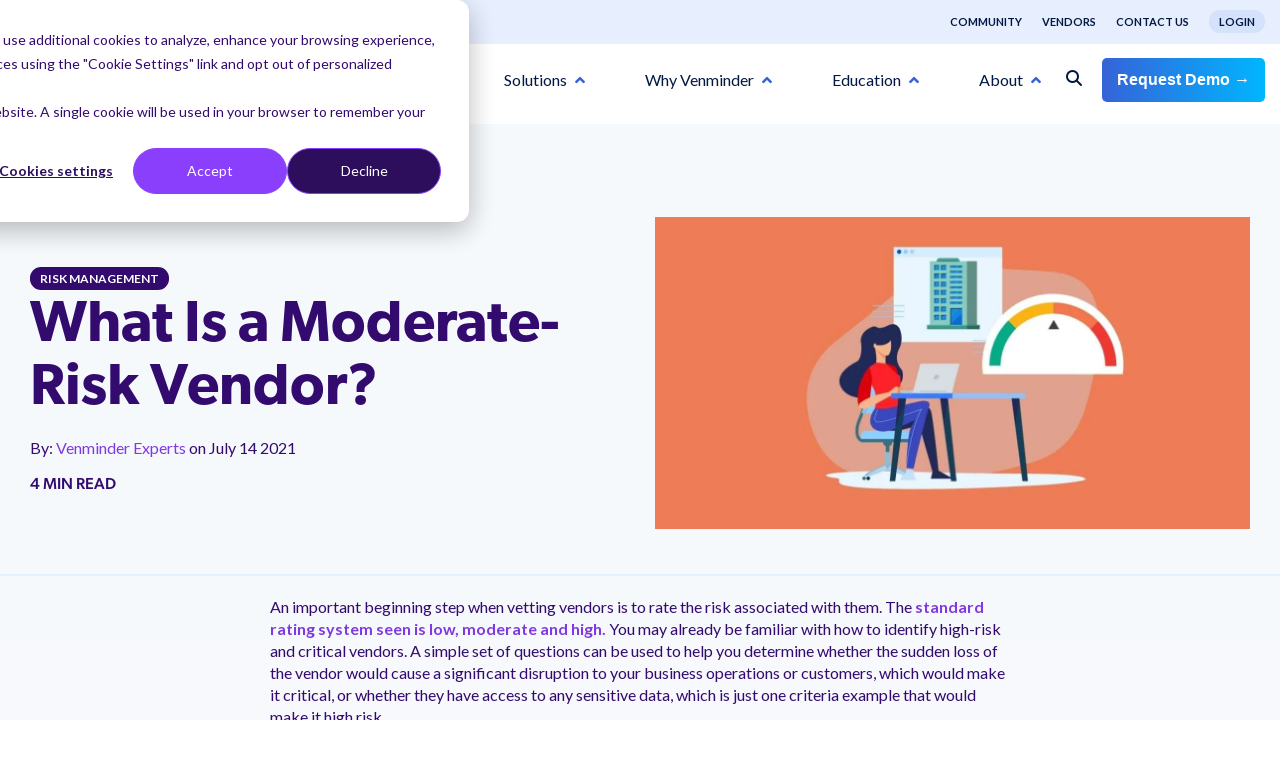

--- FILE ---
content_type: text/html; charset=UTF-8
request_url: https://www.venminder.com/blog/what-is-moderate-risk-vendor
body_size: 23699
content:
<!doctype html><html lang="en"><head>
    <meta charset="utf-8">
    <meta name="viewport" content="width=device-width, initial-scale=1.0">
    <title>What Is a Moderate-Risk Vendor?</title>
    <link rel="shortcut icon" href="https://www.venminder.com/hubfs/Assets_Venminder_Website/Image/favicon/venminder-icon-150x150.png">
    <meta name="description" content="There is no clear set of guidelines to who is considered a moderate risk vendor. Read this blog post to learn how to determine if a vendor is moderate.">
    
    
    
    
    
    
    <meta name="viewport" content="width=device-width, initial-scale=1">

    
    <meta property="og:description" content="There is no clear set of guidelines to who is considered a moderate risk vendor. Read this blog post to learn how to determine if a vendor is moderate.">
    <meta property="og:title" content="What Is a Moderate-Risk Vendor?">
    <meta name="twitter:description" content="There is no clear set of guidelines to who is considered a moderate risk vendor. Read this blog post to learn how to determine if a vendor is moderate.">
    <meta name="twitter:title" content="What Is a Moderate-Risk Vendor?">

    

    
    <style>
a.cta_button{-moz-box-sizing:content-box !important;-webkit-box-sizing:content-box !important;box-sizing:content-box !important;vertical-align:middle}.hs-breadcrumb-menu{list-style-type:none;margin:0px 0px 0px 0px;padding:0px 0px 0px 0px}.hs-breadcrumb-menu-item{float:left;padding:10px 0px 10px 10px}.hs-breadcrumb-menu-divider:before{content:'›';padding-left:10px}.hs-featured-image-link{border:0}.hs-featured-image{float:right;margin:0 0 20px 20px;max-width:50%}@media (max-width: 568px){.hs-featured-image{float:none;margin:0;width:100%;max-width:100%}}.hs-screen-reader-text{clip:rect(1px, 1px, 1px, 1px);height:1px;overflow:hidden;position:absolute !important;width:1px}
</style>

<link rel="stylesheet" href="https://www.venminder.com/hubfs/hub_generated/template_assets/1/185612211057/1767811184980/template_main.min.css">
<link rel="stylesheet" href="https://www.venminder.com/hubfs/hub_generated/module_assets/1/185611493386/1759257467046/module_Global_Header.min.css">

<style>
  .hhs-header-mod {
    background-color: rgba(255, 255, 255, 1);
    padding-bottom:10px;
  }
  .hhs-header-mod.hhs-alt-nav .logo-sticky,
  .logo-standard  {
/*     max-width: 160px; */
    max-width: 185px;
    float: left;
  }
  .hhs-header-mod.hhs-alt-nav.sticky-menu.active .logo-sticky,
  .logo-sticky  {
    max-width: 160px;
    float: left;
  }
  
  .hhs-header-logo {
    padding-top:  10px;
    padding-bottom: 5px;
  }
  
  .hhs-header-mod .hhs-nav {
    height: 60px;
    display: table;
  }
  .custom-menu-primary .hs-menu-wrapper > ul > li {
    margin-left: 50px !important;
  }
  .hhs-header-menu .hs-menu-wrapper.hs-menu-flow-horizontal>ul li a,
  .hhs-header-search a i{
    color: rgba(0, 24, 66, 1) !important;
    text-transform: unset;
  }
  .hhs-lang-switch .globe_class:before{
    color: rgba(0, 24, 66, 1) !important;
  }
  .hhs-header-menu .hs-menu-wrapper.hs-menu-flow-horizontal>ul li a:hover,
  .hhs-header-search a i:hover,
  .hhs-lang-switch .globe_class:hover{
    color: rgba(0, 24, 66, 1) !important;
  }
  
  .lang_list_class li,
  .custom-menu-primary .hs-menu-wrapper > ul ul{
     background: rgba(255, 255, 255, 1) !important;
  }
  .custom-menu-primary .hs-menu-wrapper > ul > li > ul:before{
     color: rgba(255, 255, 255, 1) !important;
  }
  .hhs-lang-switch .lang_list_class:after {
   border-bottom-color: rgba(255, 255, 255, 1) !important;
  }
  .custom-menu-primary .hs-menu-wrapper > ul li a, 
  .hs-menu-wrapper.hs-menu-flow-horizontal > ul li.hs-item-has-children ul.hs-menu-children-wrapper li a,
  .hhs-lang-switch .lang_list_class li a {
    color: #3563D8 !important;
    font-size: 20px !important;
  }
  .hhs-lang-switch .lang_list_class li a:hover,
  .custom-menu-primary .hs-menu-wrapper > ul ul li a:hover {
   background-color:  #3563D8;
  }
  .hhs-lang-switch .lang_list_class li a:hover,
  .custom-menu-primary .hs-menu-wrapper > ul li.hs-item-has-children ul.hs-menu-children-wrapper li a:hover {
   color: #fff !important;
  }
  .custom-menu-primary .hs-menu-wrapper > ul li.hs-item-has-children ul.hs-menu-children-wrapper li.active a:hover {
    color: #3563D8 !important;
  }
  
  /*** MOBILE HAMBURGER ***/
  .hamburger-inner, .hamburger-inner::before, .hamburger-inner::after,
  .hamburger.is-active .hamburger-inner,
  .hamburger.is-active .hamburger-inner::before,
  .hamburger.is-active .hamburger-inner::after {
    background-color: rgba(0, 24, 66, 1); 
  }
  
  /*** STICKY HEADER ***/
  .hhs-header-mod.hhs-alt-nav.sticky-menu,
  .hhs-header-mod.sticky-menu,
  .hhs-header-mod.hhs-alt-nav{
    background-color: rgba(255, 255, 255, 1);
  }
  .sticky-menu.active {
    background-color: rgba(255, 255, 255, 1);
  }
  .hhs-header-mod.hhs-alt-nav .hhs-header-menu .hs-menu-wrapper.hs-menu-flow-horizontal>ul li a,
  .hhs-header-mod.hhs-alt-nav .hhs-header-search a i,
  .hhs-header-mod.hhs-alt-nav .hhs-lang-switch .globe_class:before,
  .sticky-menu .hhs-header-menu .hs-menu-wrapper.hs-menu-flow-horizontal>ul li a,
  .sticky-menu .hhs-header-search a i,
  .sticky-menu .hhs-lang-switch .globe_class:before{
    color: rgba(0, 24, 66, 1) !important;
  }
  .hhs-header-mod.hhs-alt-nav .hhs-header-menu .hs-menu-wrapper.hs-menu-flow-horizontal .hs-menu-depth-1:first-child:hover,
  .hhs-header-mod.hhs-alt-nav .hhs-header-search a i:hover,
  .hhs-header-mod.hhs-alt-nav .hhs-lang-switch .globe_class:before,
  .sticky-menu .hhs-header-menu .hs-menu-wrapper.hs-menu-flow-horizontal .hs-menu-depth-1:first-child:hover,
  .sticky-menu .hhs-header-menu .hs-menu-wrapper.hs-menu-flow-horizontal>ul li a:hover,
  .sticky-menu .hhs-header-search a i:hover{
    color: rgba(0, 24, 66, 1)  !important;
  }
  
  .hhs-header-mod.hhs-alt-nav .hhs-header-menu .hs-menu-wrapper.hs-menu-flow-horizontal>ul li a,
  .hhs-header-mod.hhs-alt-nav .hhs-header-search a i,
  .hhs-header-mod.hhs-alt-nav .globe_class {
    color: rgba(0, 24, 66, 1) !important;
  }
  
  .hhs-header-mod.hhs-alt-nav .hhs-header-menu .hs-menu-wrapper.hs-menu-flow-horizontal>ul li a:hover,
  .hhs-header-mod.hhs-alt-nav .hhs-header-search a i:hover,
  .hhs-header-mod.hhs-alt-nav .globe_class:hover {
    color: rgba(0, 24, 66, 1) !important;
  }
  
  
  .hhs-header-mod.hhs-alt-nav .hamburger-inner, .hhs-header-mod.hhs-alt-nav .hamburger-inner::before, .hhs-header-mod.hhs-alt-nav .hamburger-inner::after,
  .hhs-header-mod.hhs-alt-nav .hamburger.is-active .hamburger-inner,
  .hhs-header-mod.hhs-alt-nav .hamburger.is-active .hamburger-inner::before,
  .hhs-header-mod.hhs-alt-nav .hamburger.is-active .hamburger-inner::after,
  .sticky-menu .hamburger-inner, .sticky-menu .hamburger-inner::before, .sticky-menu .hamburger-inner::after,
  .sticky-menu .hamburger.is-active .hamburger-inner,
  .sticky-menu .hamburger.is-active .hamburger-inner::before,
  .sticky-menu .hamburger.is-active .hamburger-inner::after {
    background-color: rgba(0, 24, 66, 1); 
  }
  .hhs-header-mod.sticky-menu .hhs-nav {
    height: 30px;
    padding-top: 5px;
  }
  
  .hhs-header-menu .hs-menu-wrapper.hs-menu-flow-horizontal>ul li a {
    font-size: 16px !important;
    font-weight: normal;
  }
  .hhs-hat-pull-down,
  .hhs-header-hat {
   background-color: #E7EFFF; 
    padding:8px 0px 5px;
  }
  .hhs-hat-pull-down i,
  .hhs-hat-menu .hs-menu-wrapper.hs-menu-flow-horizontal>ul li a {
   font-size: 10px !important;
    
      color: rgba(0, 24, 66, 1) !important;
    
  }
  
    .hhs-hat-menu .hs-menu-wrapper.hs-menu-flow-horizontal>ul li a:hover {
     color: rgba(0, 24, 66, 1) !important;
    }
  
  
  .hhs-header-cta .cta-primary {
    padding: 12px 25px !important;
    font-size: 18px !important;
    -webkit-box-shadow: none;
    box-shadow: none;
  }
  
  /*** MEGA MENU ***/
  
  .mega-menu {
    background-color: rgba(255, 255, 255, 1);
    top: 110px;
  }
  .sticky-menu.active .mega-menu  {
    top: 58px;
  }
  .hhs-header-menu .hs-menu-wrapper.hs-menu-flow-horizontal>ul li .mega-menu a,
  .hhs-alt-nav .hhs-header-menu .hs-menu-wrapper.hs-menu-flow-horizontal>ul li .mega-menu a,
  .hhs-header-menu .mega-menu .mega-nav-con ul li ul.hs-menu-children-wrapper li a,
  .hhs-alt-nav .hhs-header-menu .mega-menu .mega-nav-con ul li ul.hs-menu-children-wrapper li a{
    color: #3563D8 !important;
    font-size: 16px !important;
    font-weight: bold;
  }
  .hhs-header-menu .mega-menu .mega-nav-con ul li ul.hs-menu-children-wrapper li a{
    font-size: 0.95em !important;
  }
  .hhs-header-menu .hs-menu-wrapper.hs-menu-flow-horizontal>ul li .mega-menu a:hover,
  .hhs-alt-nav .hhs-header-menu .hs-menu-wrapper.hs-menu-flow-horizontal>ul li .mega-menu a:hover,
  .hhs-header-menu .mega-menu .mega-nav-con ul li ul.hs-menu-children-wrapper li a:hover,
  .hhs-alt-nav .hhs-header-menu .mega-menu .mega-nav-con ul li ul.hs-menu-children-wrapper li a:hover{
    color: #234DB7 !important;
  }
  .mega-menu span.hs_cos_wrapper_type_text {
    text-transform: none !important;
    font-weight: normal !important;
    white-space: normal !important; 
  }
  .mega-menu .mega-text-con p, .mega-menu .mega-text-con li {
    color: #001842; 
  }
  .mega-menu .mega-text-con h1, .mega-menu .mega-text-con h2, .mega-menu .mega-text-con h3, .mega-menu .mega-text-con h4, .mega-menu .mega-text-con h5, .mega-menu .mega-text-con h6 {
    color: #001842; 
  }
  .mega-menu .mega-text-con .mega-menu__title {
    color: #3563d8;
    text-transform: uppercase;
  }
  .mega-menu .mega-text-con .mega-menu__subTitle {
    color: #001842;
  }
  
  
  
   /** TABLET CSS **/
  @media (max-width: 900px) {
    .custom-menu-primary .hs-menu-wrapper > ul {
       margin-top: 8px !important;
    }
    .custom-menu-primary .hs-menu-wrapper > ul,
    .custom-menu-primary .hs-menu-wrapper > ul li.active a:hover{
      background-color:  rgba(255, 255, 255, 1) !important;
    }
    .hhs-header-menu .hs-menu-wrapper.hs-menu-flow-horizontal>ul li a:hover,
    .custom-menu-primary .hs-menu-wrapper > ul li.active a:hover,
    .hhs-header-menu .hs-menu-wrapper.hs-menu-flow-horizontal>ul li a {
      color:  #3563D8 !important;
    }
    .custom-menu-primary .hs-menu-wrapper > ul li{
      
        border-top: 1px solid rgba(255, 255, 255, .2) !important; 
      
    }
    .custom-menu-primary .hs-menu-wrapper > ul ul li{
      
        background-color: rgba(255, 255, 255, .15);
      
    }
  }
  
  /** MOBILE CSS **/
  @media (max-width: 900px) {
    .logo-standard, .logo-sticky {
      max-width: 130px !important;
    }
  }
  
</style>

<link rel="stylesheet" href="https://www.venminder.com/hubfs/hub_generated/module_assets/1/185609250157/1759259779593/module_new_Global_Footer_v5.min.css">
<link rel="stylesheet" href="https://www.venminder.com/hubfs/hub_generated/module_assets/1/185611493416/1740989619183/module_Back-To-Top_-_Footer.min.css">
<link rel="stylesheet" href="https://www.venminder.com/hubfs/hub_generated/module_assets/1/185611493399/1740989602814/module_Image_Text_CTA.css">
<link rel="stylesheet" href="/hs/hsstatic/BlogSocialSharingSupport/static-1.258/bundles/project.css">
<style>
  @font-face {
    font-family: "Lato";
    font-weight: 700;
    font-style: normal;
    font-display: swap;
    src: url("/_hcms/googlefonts/Lato/700.woff2") format("woff2"), url("/_hcms/googlefonts/Lato/700.woff") format("woff");
  }
  @font-face {
    font-family: "Lato";
    font-weight: 300;
    font-style: normal;
    font-display: swap;
    src: url("/_hcms/googlefonts/Lato/300.woff2") format("woff2"), url("/_hcms/googlefonts/Lato/300.woff") format("woff");
  }
  @font-face {
    font-family: "Lato";
    font-weight: 400;
    font-style: normal;
    font-display: swap;
    src: url("/_hcms/googlefonts/Lato/regular.woff2") format("woff2"), url("/_hcms/googlefonts/Lato/regular.woff") format("woff");
  }
  @font-face {
    font-family: "Lato";
    font-weight: 700;
    font-style: normal;
    font-display: swap;
    src: url("/_hcms/googlefonts/Lato/700.woff2") format("woff2"), url("/_hcms/googlefonts/Lato/700.woff") format("woff");
  }
  @font-face {
    font-family: "Abel";
    font-weight: 400;
    font-style: normal;
    font-display: swap;
    src: url("/_hcms/googlefonts/Abel/regular.woff2") format("woff2"), url("/_hcms/googlefonts/Abel/regular.woff") format("woff");
  }
</style>

    <script type="application/ld+json">
{
  "mainEntityOfPage" : {
    "@type" : "WebPage",
    "@id" : "https://www.venminder.com/blog/what-is-moderate-risk-vendor"
  },
  "author" : {
    "name" : "Venminder Experts",
    "url" : "https://www.venminder.com/blog/author/venminder-experts",
    "@type" : "Person"
  },
  "headline" : "What Is a Moderate-Risk Vendor?",
  "datePublished" : "2021-07-14T05:00:00.000Z",
  "dateModified" : "2025-03-14T20:36:08.772Z",
  "publisher" : {
    "name" : "Ncontracts",
    "logo" : {
      "@type" : "ImageObject"
    },
    "@type" : "Organization"
  },
  "@context" : "https://schema.org",
  "@type" : "BlogPosting",
  "image" : [ "https://www.venminder.com/hubfs/Z%20archive/Imported_Blog_Media/07_14%202021-what-is-a-moderate-risk-vendor-FEATURED-1.jpg" ]
}
</script>

<script src="https://code.jquery.com/jquery-3.6.0.min.js"></script>

    
<!--  Added by GoogleTagManager integration -->
<script>
var _hsp = window._hsp = window._hsp || [];
window.dataLayer = window.dataLayer || [];
function gtag(){dataLayer.push(arguments);}

var useGoogleConsentModeV2 = true;
var waitForUpdateMillis = 1000;



var hsLoadGtm = function loadGtm() {
    if(window._hsGtmLoadOnce) {
      return;
    }

    if (useGoogleConsentModeV2) {

      gtag('set','developer_id.dZTQ1Zm',true);

      gtag('consent', 'default', {
      'ad_storage': 'denied',
      'analytics_storage': 'denied',
      'ad_user_data': 'denied',
      'ad_personalization': 'denied',
      'wait_for_update': waitForUpdateMillis
      });

      _hsp.push(['useGoogleConsentModeV2'])
    }

    (function(w,d,s,l,i){w[l]=w[l]||[];w[l].push({'gtm.start':
    new Date().getTime(),event:'gtm.js'});var f=d.getElementsByTagName(s)[0],
    j=d.createElement(s),dl=l!='dataLayer'?'&l='+l:'';j.async=true;j.src=
    'https://www.googletagmanager.com/gtm.js?id='+i+dl;f.parentNode.insertBefore(j,f);
    })(window,document,'script','dataLayer','GTM-KLK5FCRG');

    window._hsGtmLoadOnce = true;
};

_hsp.push(['addPrivacyConsentListener', function(consent){
  if(consent.allowed || (consent.categories && consent.categories.analytics)){
    hsLoadGtm();
  }
}]);

</script>

<!-- /Added by GoogleTagManager integration -->


<!-- Adobe Font - keep -->
<!-- Adobe Font - TT Commons --><link rel="stylesheet" href="https://use.typekit.net/imk6onr.css">
<link rel="stylesheet" href="https://use.typekit.net/myg4azm.css">
<link rel="stylesheet" href="https://use.typekit.net/nwf3lzc.css">
<script src="https://kit.fontawesome.com/3d0173414e.js" crossorigin="anonymous"></script>

<!-- CSS TO OVERWRITE PAGE LEVEL STYLES -->
<style>
  
  /* Subscribe Pop Up Form - Subscribe */
/* Form - step 2 */
  #leadin-content-form-wrapper {
  background-color: #fff;
}
#leadin-content-form-wrapper h4 {
   font-family: 'canada-type-gibson', sans-serif !important; 
   font-size: 26px;
  color: #33066f;
  line-height: 30px;
  width: 300px;
  }
  
 #leadin-content-form-wrapper label {
  color: #330b6f;
}
 #leadin-content-form-wrapper  input {
  border-radius: 20px;
}

.leadin-button.leadin-button-primary.leadin-primary.leadin-submit {
  border-radius: 20px;
  background-color: #8039DF !important;
}
  
.leadinModal-v3.leadinModal.leadinModal-theme-bottom-left-corner.leadinModal-form .leadinModal-content {
  width: 500px;}
 
  .leadinModal-81201.leadinModal-theme-bottom-left-corner.leadinModal-preview.leadinModal-v3 .leadinModal-description-body {
    color: #330b6f !important;
  }
    
.leadinModal-81201.leadinModal-theme-bottom-left-corner.leadinModal-preview.leadinModal-v3 .leadinModal-content h4 {
  font-family: 'canada-type-gibson', sans-serif !important; 
   font-size: 26px;
  color: #33066f !important;
  line-height: 30px;
  }
 /* Form - step 1 */ 
  #leadinModal-content-wrapper-81201  .leadinModal-81201 .leadin-button-secondary {
    background: #8039DF !important;
    color: #fff !important;

  }
  
  #leadinModal-content-wrapper-81201 .advance-wrapper {margin-left: 0px !important;}
  
   #leadinModal-content-wrapper-81201 .leadinModal.leadinModal-v3.leadinModal-thanks .leadinModal-content .leadinModal-content-wrapper .leadin-content-body {
    padding: 2em 2.5em;
    background-color: #fff !important;
  }
  
    #leadinModal-content-wrapper-81201 .leadinModal .leadin-close-button, .leadinModal .leadin-footer-link {
    display: inline!important;
    text-decoration: none;
    color: #8039DF !important;
    
  }
  
  
</style>


 <!-- Qualified -->
<script>
(function(w,q){w['QualifiedObject']=q;w[q]=w[q]||function(){
(w[q].q=w[q].q||[]).push(arguments)};})(window,'qualified')
 
</script>
<script async src="https://js.qualified.com/qualified.js?token=zk6GAZTVMzJCgUam"></script>
<!-- End Qualified -->

<!-- Revsure -->
<script type="text/javascript">
!function(){var e=window.rudderanalytics=window.rudderanalytics||[];e.methods=["load","page","track","identify","alias","group","ready","reset","getAnonymousId","setAnonymousId","getUserId","getUserTraits","getGroupId","getGroupTraits","startSession","endSession","getSessionId"],e.factory=function(t){return function(){e.push([t].concat(Array.prototype.slice.call(arguments)))}};for(var t=0;t<e.methods.length;t++){var r=e.methods[t];e[r]=e.factory(r)}e.loadJS=function(e,t){var r=document.createElement("script");r.type="text/javascript",r.async=!0,r.src="https://assets.revsure.cloud/static/global/js/rs-fpsdk.js.gz";var a=document.getElementsByTagName("script")[0];a.parentNode.insertBefore(r,a)},e.loadJS(),
e.load("2vlY65OAeFVX0hACu8u0YX4e0Af","https://analytics.revsure.cloud/"),
e.page()}();
</script>

<!-- END Revsure -->
<link rel="amphtml" href="https://www.venminder.com/blog/what-is-moderate-risk-vendor?hs_amp=true">

<meta property="og:image" content="https://www.venminder.com/hubfs/Z%20archive/Imported_Blog_Media/07_14%202021-what-is-a-moderate-risk-vendor-FEATURED-1.jpg">
<meta property="og:image:width" content="1200">
<meta property="og:image:height" content="630">

<meta name="twitter:image" content="https://www.venminder.com/hubfs/Z%20archive/Imported_Blog_Media/07_14%202021-what-is-a-moderate-risk-vendor-FEATURED-1.jpg">


<meta property="og:url" content="https://www.venminder.com/blog/what-is-moderate-risk-vendor">
<meta name="twitter:card" content="summary_large_image">

<link rel="canonical" href="https://www.venminder.com/blog/what-is-moderate-risk-vendor">

<meta property="og:type" content="article">
<link rel="alternate" type="application/rss+xml" href="https://www.venminder.com/blog/rss.xml">
<meta name="twitter:domain" content="www.venminder.com">
<script src="//platform.linkedin.com/in.js" type="text/javascript">
    lang: en_US
</script>

<meta http-equiv="content-language" content="en">






    
    <!-- Adobe Font - SECTION FROM OLD VENMINDER PORTAL DOMAIN SETTINGS -->
        <!-- Adobe Font - TT Commons --><link rel="stylesheet" href="https://use.typekit.net/imk6onr.css">
        <link rel="stylesheet" href="https://use.typekit.net/myg4azm.css">
        <link rel="stylesheet" href="https://use.typekit.net/nwf3lzc.css">
        <script src="https://kit.fontawesome.com/3d0173414e.js" crossorigin="anonymous"></script>
    
    <!-- CSS TO OVERWRITE PAGE LEVEL STYLES -->
        <style>
  /* Subscribe Pop Up Form - Subscribe */
/* Form - step 2 */
  #leadin-content-form-wrapper {
  background-color: #fff;
}
#leadin-content-form-wrapper h4 {
   font-family: 'canada-type-gibson', sans-serif !important; 
   font-size: 26px;
  color: #33066f;
  line-height: 30px;
  width: 300px;
  }
  
 #leadin-content-form-wrapper label {
  color: #330b6f;
}
 #leadin-content-form-wrapper  input {
  border-radius: 20px;
}

.leadin-button.leadin-button-primary.leadin-primary.leadin-submit {
  border-radius: 20px;
  background-color: #8039DF !important;
}
  
.leadinModal-v3.leadinModal.leadinModal-theme-bottom-left-corner.leadinModal-form .leadinModal-content {
  width: 500px;}
 
  .leadinModal-81201.leadinModal-theme-bottom-left-corner.leadinModal-preview.leadinModal-v3 .leadinModal-description-body {
    color: #330b6f !important;
  }
    
.leadinModal-81201.leadinModal-theme-bottom-left-corner.leadinModal-preview.leadinModal-v3 .leadinModal-content h4 {
  font-family: 'canada-type-gibson', sans-serif !important; 
   font-size: 26px;
  color: #33066f !important;
  line-height: 30px;
  }
 /* Form - step 1 */ 
  #leadinModal-content-wrapper-81201  .leadinModal-81201 .leadin-button-secondary {
    background: #8039DF !important;
    color: #fff !important;

  }
  
  #leadinModal-content-wrapper-81201 .advance-wrapper {margin-left: 0px !important;}
  
   #leadinModal-content-wrapper-81201 .leadinModal.leadinModal-v3.leadinModal-thanks .leadinModal-content .leadinModal-content-wrapper .leadin-content-body {
    padding: 2em 2.5em;
    background-color: #fff !important;
  }
  
    #leadinModal-content-wrapper-81201 .leadinModal .leadin-close-button, .leadinModal .leadin-footer-link {
    display: inline!important;
    text-decoration: none;
    color: #8039DF !important;
    
  }

</style>
        <!--  END OLD VENMINDER PORTAL DOMAIN SETTINGS -->
    
    
          <!-- Nothing to see here -->
    
  <meta name="generator" content="HubSpot"></head>
  <body>
<!--  Added by GoogleTagManager integration -->
<noscript><iframe src="https://www.googletagmanager.com/ns.html?id=GTM-KLK5FCRG" height="0" width="0" style="display:none;visibility:hidden"></iframe></noscript>

<!-- /Added by GoogleTagManager integration -->

    <div class="body-wrapper   hs-content-id-187340621865 hs-blog-post hs-content-path-blog-what-is-moderate-risk-vendor hs-content-name-what-is-a-moderate-risk-vendor hs-blog-name-venminder-blog hs-blog-id-187334921017">
      <header class="header">
        <div class="header__container">
          <div id="hs_cos_wrapper_global_header" class="hs_cos_wrapper hs_cos_wrapper_widget hs_cos_wrapper_type_module" style="" data-hs-cos-general-type="widget" data-hs-cos-type="module">








<div class="hhs-header-hat">
 <div class="container">
   <div class="row"> 
     <div class="col-12">
       <nav class="hhs-hat-menu" data-collapsed="true">
         
         <div class="hhs-header-search">
           <a href="#tmpglobal_header" rel="modal:open"><i class="fas fa-search"></i></a>
         </div>
         
         <div class="hhs-lang-switch">
           <span id="hs_cos_wrapper_global_header_language_switcher" class="hs_cos_wrapper hs_cos_wrapper_widget hs_cos_wrapper_type_language_switcher" style="" data-hs-cos-general-type="widget" data-hs-cos-type="language_switcher"></span>
         </div>
         
          <span id="hs_cos_wrapper_global_header_" class="hs_cos_wrapper hs_cos_wrapper_widget hs_cos_wrapper_type_simple_menu" style="" data-hs-cos-general-type="widget" data-hs-cos-type="simple_menu"><div id="hs_menu_wrapper_global_header_" class="hs-menu-wrapper active-branch flyouts hs-menu-flow-horizontal" role="navigation" data-sitemap-name="" data-menu-id="" aria-label="Navigation Menu">
 <ul role="menu">
  <li class="hs-menu-item hs-menu-depth-1" role="none"><a href="https://www.thirdpartythinktank.com/" role="menuitem" target="_self"><span style="font-size:11px;">Community</span></a></li>
  <li class="hs-menu-item hs-menu-depth-1" role="none"><a href="https://www.venminder.com/vendors" role="menuitem" target="_self"><span style="font-size:11px;">Vendors</span></a></li>
  <li class="hs-menu-item hs-menu-depth-1" role="none"><a href="https://www.venminder.com/contact-us" role="menuitem" target="_self"><span style="font-size:11px;">Contact Us</span></a></li>
  <li class="hs-menu-item hs-menu-depth-1" role="none"><a href="https://app.venminder.com/" role="menuitem" target="_self"><span style="font-size:11px; background: #D5E2FC; padding: 5px 10px; border-radius: 18px; font-weight: bold;">Login</span></a></li>
 </ul>
</div></span>
         
       </nav>
       <a href="javascript:void(0);" onclick="toggleNav()" class="hhs-hat-pull-down hide-desktop show-mobile"><i class="fas fa-angle-double-down"></i><i class="fas fa-angle-double-up"></i></a>
     </div>
   </div>
 </div>
</div>

<div id="hhs-main-nav" class="hhs-header-mod">
  <div class="container">
    <div class="row">
      <div class="col-12 hhs-nav hhs-clearfix">
        <a href="">
          <div class="hhs-header-logo">
            <div class="logo-standard">
              <img src="https://www.venminder.com/hs-fs/hubfs/JP/Venminder%20Logo%202025.png?width=1800&amp;height=650&amp;name=Venminder%20Logo%202025.png" alt="Venminder Logo 2025" width="1800" height="650" srcset="https://www.venminder.com/hs-fs/hubfs/JP/Venminder%20Logo%202025.png?width=900&amp;height=325&amp;name=Venminder%20Logo%202025.png 900w, https://www.venminder.com/hs-fs/hubfs/JP/Venminder%20Logo%202025.png?width=1800&amp;height=650&amp;name=Venminder%20Logo%202025.png 1800w, https://www.venminder.com/hs-fs/hubfs/JP/Venminder%20Logo%202025.png?width=2700&amp;height=975&amp;name=Venminder%20Logo%202025.png 2700w, https://www.venminder.com/hs-fs/hubfs/JP/Venminder%20Logo%202025.png?width=3600&amp;height=1300&amp;name=Venminder%20Logo%202025.png 3600w, https://www.venminder.com/hs-fs/hubfs/JP/Venminder%20Logo%202025.png?width=4500&amp;height=1625&amp;name=Venminder%20Logo%202025.png 4500w, https://www.venminder.com/hs-fs/hubfs/JP/Venminder%20Logo%202025.png?width=5400&amp;height=1950&amp;name=Venminder%20Logo%202025.png 5400w" sizes="(max-width: 1800px) 100vw, 1800px">
            </div>
            
              <div class="logo-sticky">
                <img src="https://www.venminder.com/hs-fs/hubfs/JP/Venminder%20Logo%202025.png?width=1800&amp;height=650&amp;name=Venminder%20Logo%202025.png" alt="Venminder Logo 2025" width="1800" height="650" srcset="https://www.venminder.com/hs-fs/hubfs/JP/Venminder%20Logo%202025.png?width=900&amp;height=325&amp;name=Venminder%20Logo%202025.png 900w, https://www.venminder.com/hs-fs/hubfs/JP/Venminder%20Logo%202025.png?width=1800&amp;height=650&amp;name=Venminder%20Logo%202025.png 1800w, https://www.venminder.com/hs-fs/hubfs/JP/Venminder%20Logo%202025.png?width=2700&amp;height=975&amp;name=Venminder%20Logo%202025.png 2700w, https://www.venminder.com/hs-fs/hubfs/JP/Venminder%20Logo%202025.png?width=3600&amp;height=1300&amp;name=Venminder%20Logo%202025.png 3600w, https://www.venminder.com/hs-fs/hubfs/JP/Venminder%20Logo%202025.png?width=4500&amp;height=1625&amp;name=Venminder%20Logo%202025.png 4500w, https://www.venminder.com/hs-fs/hubfs/JP/Venminder%20Logo%202025.png?width=5400&amp;height=1950&amp;name=Venminder%20Logo%202025.png 5400w" sizes="(max-width: 1800px) 100vw, 1800px">
              </div>
            
          </div>
        </a>
          <div class="hhs-nav-opt-items">
            
              <div class="hhs-header-cta ">
                
                  <span id="hs_cos_wrapper_global_header_" class="hs_cos_wrapper hs_cos_wrapper_widget hs_cos_wrapper_type_cta" style="" data-hs-cos-general-type="widget" data-hs-cos-type="cta"><div class="hs-web-interactive-inline" style="" data-hubspot-wrapper-cta-id="184940755341"> 
 <style data-hubspot-cta-style="hs-inline-web-interactive-184940755341">

  a.hs-inline-web-interactive-184940755341 {
    -webkit-font-smoothing: antialiased !important;cursor: pointer !important;-moz-user-select: none !important;-webkit-user-select: none !important;-o-user-select: none !important;user-select: none !important;display: inline-block !important;font-weight: 700 !important;text-align: center !important;text-decoration: none !important;-moz-transition: all .4s ease !important;-webkit-transition: all .4s ease !important;-o-transition: all .4s ease !important;background: linear-gradient(90deg, #3563D8 0%, #00B6FF 100%);border-radius: 5px !important;border-width: 0px !important;color: #FFFFFF !important;font-family: sans-serif !important;height: auto !important;transition: all .4s ease !important;padding:10px 15px;text-shadow: none !important;width: auto !important;font-size: 16px !important;line-height: 1.5em !important;
  }

  a.hs-inline-web-interactive-184940755341:hover {
    color: rgb(242, 242, 242) !important;
  }

  a.hs-inline-web-interactive-184940755341:active {
    color: rgb(242, 242, 242) !important;
  }

  a.hs-inline-web-interactive-184940755341:active:hover {
    color: rgb(242, 242, 242) !important;
  }

</style> 
 <a href="https://cta-service-cms2.hubspot.com/web-interactives/public/v1/track/click?encryptedPayload=AVxigLLgSBKfwHUetQ934%2FApL7NQZqqEYtw1o8s%2Ffbh%2BYUMNMTUekIxu%2FWvvYPQXwI%2BsmgHLBFb3z3GghRA6ru8vgyNN40rf0wb7iKXjFLPXHQPOLoi1zKI4tKLXh5HuTxmhrMvhmHItQ8%2FQxHEJDbVsry67jbOknPAS%2F2i3L8rg6k4vIBM1X7FQU2KysQ8%3D&amp;portalId=83340" class="hs-inline-web-interactive-184940755341 cta-button nav-button  " data-hubspot-cta-id="184940755341"> Request Demo&nbsp;→ </a> 
</div></span>
                
              </div>
            
            
              <div class="hhs-header-search">
                <a href="#tmpglobal_header" rel="modal:open"><i class="fas fa-search"></i></a>
              </div>
            
            <div class="hhs-lang-switch">
              <span id="hs_cos_wrapper_global_header_language_switcher" class="hs_cos_wrapper hs_cos_wrapper_widget hs_cos_wrapper_type_language_switcher" style="" data-hs-cos-general-type="widget" data-hs-cos-type="language_switcher"></span>
            </div>
            <div class="hhs-header-menu custom-menu-primary">
              
              
              
                         
              
              
                <nav class="sc-site-header__menu sc-site-header__menu--184993060436 hs-menu-wrapper active-branch flyouts hs-menu-flow-horizontal" aria-label=" menu">
                    
                    <ul aria-role="menubar">
                    
                      
                
                  <li class="hs-menu-item hs-menu-depth-1 hs-item-has-children" aria-role="none" aria-haspopup="true">
                    <a href="#" aria-role="menuitem" target=""><span class="mega-drop-1">Product</span></a>
                    
                    <ul class="hs-menu-children-wrapper" aria-role="menu">
                      
                      
                      
                
                  <li class="hs-menu-item hs-menu-depth-2 " aria-role="none">
                    <a href="https://www.venminder.com/products/software/overview" aria-role="menuitem" target="">Software Platform</a>
                    
                  </li>
                
              
                      
                      
                
                  <li class="hs-menu-item hs-menu-depth-2 " aria-role="none">
                    <a href="https://www.venminder.com/products/vendiligence/overview" aria-role="menuitem" target="">Control Assessment</a>
                    
                  </li>
                
              
                      
                      
                
                  <li class="hs-menu-item hs-menu-depth-2 " aria-role="none">
                    <a href="#" aria-role="menuitem" target="">Managed Services</a>
                    
                  </li>
                
              
                      
                      
                
                  <li class="hs-menu-item hs-menu-depth-2 " aria-role="none">
                    <a href="https://www.venminder.com/products/venmonitor/overview" aria-role="menuitem" target="">Continuous Monitoring</a>
                    
                  </li>
                
              
                      
                    </ul>
                    
                  </li>
                
              
                    
                      
                
                  <li class="hs-menu-item hs-menu-depth-1 hs-item-has-children" aria-role="none" aria-haspopup="true">
                    <a href="#" aria-role="menuitem" target=""><span class="mega-drop-2">Solutions</span></a>
                    
                    <ul class="hs-menu-children-wrapper" aria-role="menu">
                      
                      
                      
                
                  <li class="hs-menu-item hs-menu-depth-2 " aria-role="none">
                    <a href="https://www.venminder.com/use-case/getting-started" aria-role="menuitem" target="">Getting Started</a>
                    
                  </li>
                
              
                      
                      
                
                  <li class="hs-menu-item hs-menu-depth-2 " aria-role="none">
                    <a href="https://www.venminder.com/use-case/increase-program-efficiency" aria-role="menuitem" target="">Increase program efficiency</a>
                    
                  </li>
                
              
                      
                      
                
                  <li class="hs-menu-item hs-menu-depth-2 " aria-role="none">
                    <a href="#" aria-role="menuitem" target="">Mitigate vendor risks</a>
                    
                  </li>
                
              
                      
                      
                
                  <li class="hs-menu-item hs-menu-depth-2 " aria-role="none">
                    <a href="https://www.venminder.com/use-case/reduce-vendor-due-diligence-workload" aria-role="menuitem" target="">Reduce the workload</a>
                    
                  </li>
                
              
                      
                      
                
                  <li class="hs-menu-item hs-menu-depth-2 " aria-role="none">
                    <a href="https://www.venminder.com/use-case/comply-with-regulations" aria-role="menuitem" target="">Comply with regulations</a>
                    
                  </li>
                
              
                      
                      
                
                  <li class="hs-menu-item hs-menu-depth-2 " aria-role="none">
                    <a href="https://www.venminder.com/use-case/drive-collaboration-across-organization" aria-role="menuitem" target="">Drive collaboration</a>
                    
                  </li>
                
              
                      
                    </ul>
                    
                  </li>
                
              
                    
                      
                
                  <li class="hs-menu-item hs-menu-depth-1 hs-item-has-children" aria-role="none" aria-haspopup="true">
                    <a href="#" aria-role="menuitem" target=""><span class="mega-drop-3">Why Venminder</span></a>
                    
                    <ul class="hs-menu-children-wrapper" aria-role="menu">
                      
                      
                      
                
                  <li class="hs-menu-item hs-menu-depth-2 " aria-role="none">
                    <a href="https://www.venminder.com/press-releases/venminder-recognized-as-2023-gartner-peer-insights-customers-choice-for-it-vendor-risk-management-in-north-america" aria-role="menuitem" target="">Independent Research</a>
                    
                  </li>
                
              
                      
                      
                
                  <li class="hs-menu-item hs-menu-depth-2 " aria-role="none">
                    <a href="https://www.venminder.com/about/why-venminder" aria-role="menuitem" target="">Why Venminder</a>
                    
                  </li>
                
              
                      
                      
                
                  <li class="hs-menu-item hs-menu-depth-2 " aria-role="none">
                    <a href="https://www.venminder.com/about/customer-experience" aria-role="menuitem" target="">Customer Experience</a>
                    
                  </li>
                
              
                      
                      
                
                  <li class="hs-menu-item hs-menu-depth-2 " aria-role="none">
                    <a href="https://www.venminder.com/about/implementation" aria-role="menuitem" target="">Implementation</a>
                    
                  </li>
                
              
                      
                      
                
                  <li class="hs-menu-item hs-menu-depth-2 " aria-role="none">
                    <a href="https://www.venminder.com/about/third-party-risk-management-business-case" aria-role="menuitem" target="">Business Case</a>
                    
                  </li>
                
              
                      
                      
                
                  <li class="hs-menu-item hs-menu-depth-2 " aria-role="none">
                    <a href="https://www.venminder.com/industries" aria-role="menuitem" target="">Industries</a>
                    
                  </li>
                
              
                      
                    </ul>
                    
                  </li>
                
              
                    
                      
                
                  <li class="hs-menu-item hs-menu-depth-1 hs-item-has-children" aria-role="none" aria-haspopup="true">
                    <a href="#" aria-role="menuitem" target=""><span class="mega-drop-4">Education</span></a>
                    
                    <ul class="hs-menu-children-wrapper" aria-role="menu">
                      
                      
                      
                
                  <li class="hs-menu-item hs-menu-depth-2 " aria-role="none">
                    <a href="https://www.venminder.com/library" aria-role="menuitem" target="">Resources</a>
                    
                  </li>
                
              
                      
                      
                
                  <li class="hs-menu-item hs-menu-depth-2 " aria-role="none">
                    <a href="https://www.venminder.com/blog" aria-role="menuitem" target="">Blog</a>
                    
                  </li>
                
              
                      
                      
                
                  <li class="hs-menu-item hs-menu-depth-2 " aria-role="none">
                    <a href="https://www.venminder.com/webinar" aria-role="menuitem" target="">Webinars</a>
                    
                  </li>
                
              
                      
                      
                
                  <li class="hs-menu-item hs-menu-depth-2 " aria-role="none">
                    <a href="https://www.thirdpartythinktank.com/home" aria-role="menuitem" target="">Community</a>
                    
                  </li>
                
              
                      
                      
                
                  <li class="hs-menu-item hs-menu-depth-2 " aria-role="none">
                    <a href="https://www.venminder.com/library/work-product-samples" aria-role="menuitem" target="">Samples</a>
                    
                  </li>
                
              
                      
                      
                
                  <li class="hs-menu-item hs-menu-depth-2 " aria-role="none">
                    <a href="https://www.venminder.com/subscribe/newsletter/third-party-thursday" aria-role="menuitem" target="">Weekly Newsletter</a>
                    
                  </li>
                
              
                      
                    </ul>
                    
                  </li>
                
              
                    
                      
                
                  <li class="hs-menu-item hs-menu-depth-1 hs-item-has-children" aria-role="none" aria-haspopup="true">
                    <a href="#" aria-role="menuitem" target=""><span class="mega-drop-5">About</span></a>
                    
                    <ul class="hs-menu-children-wrapper" aria-role="menu">
                      
                      
                      
                
                  <li class="hs-menu-item hs-menu-depth-2 " aria-role="none">
                    <a href="https://www.venminder.com/about/leadership" aria-role="menuitem" target="">Company</a>
                    
                  </li>
                
              
                      
                      
                
                  <li class="hs-menu-item hs-menu-depth-2 " aria-role="none">
                    <a href="https://www.ncontracts.com/careers" aria-role="menuitem" target="">Careers</a>
                    
                  </li>
                
              
                      
                      
                
                  <li class="hs-menu-item hs-menu-depth-2 " aria-role="none">
                    <a href="https://www.venminder.com/about/partners" aria-role="menuitem" target="">Our Partners</a>
                    
                  </li>
                
              
                      
                      
                
                  <li class="hs-menu-item hs-menu-depth-2 " aria-role="none">
                    <a href="https://www.venminder.com/about/partners/partner-program" aria-role="menuitem" target="">Partner Program</a>
                    
                  </li>
                
              
                      
                      
                
                  <li class="hs-menu-item hs-menu-depth-2 " aria-role="none">
                    <a href="https://www.venminder.com/request-a-demo" aria-role="menuitem" target="">Request a Demo</a>
                    
                  </li>
                
              
                      
                      
                
                  <li class="hs-menu-item hs-menu-depth-2 " aria-role="none">
                    <a href="https://www.venminder.com/contact/general-inquiry" aria-role="menuitem" target="">Contact Us</a>
                    
                  </li>
                
              
                      
                    </ul>
                    
                  </li>
                
              
                    
                    </ul>
                </nav>
                
              
            </div>
          </div>
      </div>
    </div>
  </div>
</div>




  <div class="hhs-pop">
    <div id="tmpglobal_header" class="hhs-pop hhs-modal  hhs-search-modal wow fadeInDown" style="display: none;">
      <div class="hhs-col-12">
        <div class="hs-search-field"> 
          <div class="hs-search-field__bar"> 
            <form action="/hs-search-results">
              <input type="text" class="hs-search-field__input" name="term" autocomplete="off" placeholder="Search...">
              <input type="hidden" name="type" value="SITE_PAGE">
              <input type="hidden" name="type" value="LANDING_PAGE">
              <input type="hidden" name="type" value="BLOG_POST">
              <input type="hidden" name="type" value="LISTING_PAGE">
              <button type="submit"><i class="fas fa-search"></i></button>
            </form>
          </div>
      </div>
      </div>
    </div>
  </div>






  
    
    
    
      
        
        
        
        
      
      
      
      
      
    


    <div class="mega-menu-1 mega-menu">
      <div class="">
        <div class="container">
          <div class="row">
            <div class="col-3">
              <div class="mega-text-con">
                <div id="hs_cos_wrapper_global_header_" class="hs_cos_wrapper hs_cos_wrapper_widget hs_cos_wrapper_type_inline_rich_text" style="" data-hs-cos-general-type="widget" data-hs-cos-type="inline_rich_text" data-hs-cos-field="col_1.text"><h5 class="mega-menu__title">Product</h5>
<div class="mega-menu__body sp-products">
<div class="mega-menu__item"><a href="/products/software/overview" rel="noopener" linktext="Manage the Complete Vendor Lifecycle

Easily manage your third-party risk management activities across the vendor lifecycle – onboarding, ongoing management, offboarding.">
<div class="sp-products-logo-wrapper"><img src="https://www.venminder.com/hs-fs/hubfs/Venminder_Header_Manual/tprm-software.png?width=378&amp;height=68&amp;name=tprm-software.png" alt="tprm software" width="378" height="68" loading="lazy" style="height: 34px; max-width: 100%; width: 189px;" srcset="https://www.venminder.com/hs-fs/hubfs/Venminder_Header_Manual/tprm-software.png?width=189&amp;height=34&amp;name=tprm-software.png 189w, https://www.venminder.com/hs-fs/hubfs/Venminder_Header_Manual/tprm-software.png?width=378&amp;height=68&amp;name=tprm-software.png 378w, https://www.venminder.com/hs-fs/hubfs/Venminder_Header_Manual/tprm-software.png?width=567&amp;height=102&amp;name=tprm-software.png 567w, https://www.venminder.com/hs-fs/hubfs/Venminder_Header_Manual/tprm-software.png?width=756&amp;height=136&amp;name=tprm-software.png 756w, https://www.venminder.com/hs-fs/hubfs/Venminder_Header_Manual/tprm-software.png?width=945&amp;height=170&amp;name=tprm-software.png 945w, https://www.venminder.com/hs-fs/hubfs/Venminder_Header_Manual/tprm-software.png?width=1134&amp;height=204&amp;name=tprm-software.png 1134w" sizes="(max-width: 378px) 100vw, 378px"></div>
<p class="mega-menu__subTitle">Manage the Complete <span class="no-wrap">Vendor Lifecycle</span></p>
<p class="mega-menu__item__desc">Easily manage your third-party risk management activities across the vendor lifecycle – onboarding, ongoing management, offboarding.</p>
</a></div>
</div>
<div class="mega-menu__bottom-row"><a class="shared-link" href="/product-tours">
<p style="margin: 0 25px 0 0; display: flex; flex-direction: row; align-items: center;"><span style="color: #001842; font-weight: bold; font-family: 'Lato' !important; font-size: 14px;">Take a Product Tour to See Venminder in Action</span><span class="newBadge" style="font-family: 'Lato' !important; font-size: 14px; background-color: #3563d8; color: #ffffff; display: inline-block; padding: 3px 10px !important; margin: 5px; border-radius: 5px; font-weight: bold;">New</span></p>
</a>
<div class="link-container"><a href="https://www.venminder.com/about/pricing" style="font-family: 'Lato' !important; font-size: 14px !important; font-weight: 400; color: #001842 !important; padding-left: 110px;">View Pricing &amp; Packaging</a></div>
</div></div>
              </div>
              <div class="mega-nav-con">          
                <span id="hs_cos_wrapper_global_header_" class="hs_cos_wrapper hs_cos_wrapper_widget hs_cos_wrapper_type_simple_menu" style="" data-hs-cos-general-type="widget" data-hs-cos-type="simple_menu"><div id="hs_menu_wrapper_global_header_" class="hs-menu-wrapper active-branch flyouts hs-menu-flow-horizontal" role="navigation" data-sitemap-name="" data-menu-id="" aria-label="Navigation Menu">
 <ul role="menu">
  <li class="hs-menu-item hs-menu-depth-1 hs-item-has-children" role="none"><a href="javascript:void(0);" aria-haspopup="true" aria-expanded="false" role="menuitem" target="_self">Testing 1</a>
   <ul role="menu" class="hs-menu-children-wrapper">
    <li class="hs-menu-item hs-menu-depth-2" role="none"><a href="javascript:void(0);" role="menuitem" target="_self">Sub Nav 1</a></li>
    <li class="hs-menu-item hs-menu-depth-2" role="none"><a href="javascript:void(0);" role="menuitem" target="_self">Sub Nav 2</a></li>
   </ul></li>
  <li class="hs-menu-item hs-menu-depth-1" role="none"><a href="javascript:void(0);" role="menuitem" target="_self">Testing 2</a></li>
  <li class="hs-menu-item hs-menu-depth-1" role="none"><a href="javascript:void(0);" role="menuitem" target="_self">Testing 3</a></li>
 </ul>
</div></span>
              </div>
            </div>
            <div class="col-3">
              <div class="mega-text-con">
                <div id="hs_cos_wrapper_global_header_" class="hs_cos_wrapper hs_cos_wrapper_widget hs_cos_wrapper_type_inline_rich_text" style="" data-hs-cos-general-type="widget" data-hs-cos-type="inline_rich_text" data-hs-cos-field="col_2.text"><h5 class="mega-menu__title">&nbsp;</h5>
<div class="mega-menu__body sp-products">
<div class="mega-menu__item"><a href="/products/vendiligence/overview" rel="noopener" linktext="Outsource Vendor Control Assessments

Order due diligence assessments on your vendors that include qualified risk ratings and reviews from Venminder experts.">
<div class="sp-products-logo-wrapper"><img src="https://www.venminder.com/hs-fs/hubfs/Venminder_Header_Manual/vendiligence-logo-color.png?width=324&amp;height=74&amp;name=vendiligence-logo-color.png" alt="vendiligence" width="324" height="74" loading="lazy" style="height: 37px; max-width: 100%; width: 162px;" srcset="https://www.venminder.com/hs-fs/hubfs/Venminder_Header_Manual/vendiligence-logo-color.png?width=162&amp;height=37&amp;name=vendiligence-logo-color.png 162w, https://www.venminder.com/hs-fs/hubfs/Venminder_Header_Manual/vendiligence-logo-color.png?width=324&amp;height=74&amp;name=vendiligence-logo-color.png 324w, https://www.venminder.com/hs-fs/hubfs/Venminder_Header_Manual/vendiligence-logo-color.png?width=486&amp;height=111&amp;name=vendiligence-logo-color.png 486w, https://www.venminder.com/hs-fs/hubfs/Venminder_Header_Manual/vendiligence-logo-color.png?width=648&amp;height=148&amp;name=vendiligence-logo-color.png 648w, https://www.venminder.com/hs-fs/hubfs/Venminder_Header_Manual/vendiligence-logo-color.png?width=810&amp;height=185&amp;name=vendiligence-logo-color.png 810w, https://www.venminder.com/hs-fs/hubfs/Venminder_Header_Manual/vendiligence-logo-color.png?width=972&amp;height=222&amp;name=vendiligence-logo-color.png 972w" sizes="(max-width: 324px) 100vw, 324px"></div>
<p class="mega-menu__subTitle">Outsource Vendor Control Assessments</p>
<p class="mega-menu__item__desc">Order due diligence assessments on your vendors that include qualified risk ratings and reviews from Venminder experts.</p>
</a></div>
</div></div>
              </div>
              <div class="mega-nav-con">          
                <span id="hs_cos_wrapper_global_header_" class="hs_cos_wrapper hs_cos_wrapper_widget hs_cos_wrapper_type_simple_menu" style="" data-hs-cos-general-type="widget" data-hs-cos-type="simple_menu"><div id="hs_menu_wrapper_global_header_" class="hs-menu-wrapper active-branch flyouts hs-menu-flow-horizontal" role="navigation" data-sitemap-name="" data-menu-id="" aria-label="Navigation Menu">
 <ul role="menu">
  <li class="hs-menu-item hs-menu-depth-1 hs-item-has-children" role="none"><a href="javascript:void(0);" aria-haspopup="true" aria-expanded="false" role="menuitem" target="_self">Testing 1</a>
   <ul role="menu" class="hs-menu-children-wrapper">
    <li class="hs-menu-item hs-menu-depth-2" role="none"><a href="javascript:void(0);" role="menuitem" target="_self">Sub Nav 1</a></li>
    <li class="hs-menu-item hs-menu-depth-2" role="none"><a href="javascript:void(0);" role="menuitem" target="_self">Sub Nav 2</a></li>
   </ul></li>
  <li class="hs-menu-item hs-menu-depth-1" role="none"><a href="javascript:void(0);" role="menuitem" target="_self">Testing 2</a></li>
  <li class="hs-menu-item hs-menu-depth-1" role="none"><a href="javascript:void(0);" role="menuitem" target="_self">Testing 3</a></li>
 </ul>
</div></span>
              </div>
            </div>
            
              <div class="col-3">
                <div class="mega-text-con">
                  <div id="hs_cos_wrapper_global_header_" class="hs_cos_wrapper hs_cos_wrapper_widget hs_cos_wrapper_type_inline_rich_text" style="" data-hs-cos-general-type="widget" data-hs-cos-type="inline_rich_text" data-hs-cos-field="col_3.text"><h5 class="mega-menu__title">&nbsp;</h5>
<div class="mega-menu__body sp-products noBorderR mega-menu__col3">
<div class="mega-menu__item"><a href="/products/venmonitor/overview" rel="noopener" linktext="Continuously Monitor with Risk Intelligence

Seamlessly combine risk intelligence data to monitor for risks within cybersecurity, business health, financial viability, privacy, ESG and more.">
<div class="sp-products-logo-wrapper"><img src="https://www.venminder.com/hs-fs/hubfs/Venmonitor%202026_Colored%20Dash%20Black.png?width=144&amp;height=19&amp;name=Venmonitor%202026_Colored%20Dash%20Black.png" width="144" height="19" loading="lazy" alt="Venmonitor 2026_Colored Dash Black" style="height: auto; max-width: 100%; width: 144px;" srcset="https://www.venminder.com/hs-fs/hubfs/Venmonitor%202026_Colored%20Dash%20Black.png?width=72&amp;height=10&amp;name=Venmonitor%202026_Colored%20Dash%20Black.png 72w, https://www.venminder.com/hs-fs/hubfs/Venmonitor%202026_Colored%20Dash%20Black.png?width=144&amp;height=19&amp;name=Venmonitor%202026_Colored%20Dash%20Black.png 144w, https://www.venminder.com/hs-fs/hubfs/Venmonitor%202026_Colored%20Dash%20Black.png?width=216&amp;height=29&amp;name=Venmonitor%202026_Colored%20Dash%20Black.png 216w, https://www.venminder.com/hs-fs/hubfs/Venmonitor%202026_Colored%20Dash%20Black.png?width=288&amp;height=38&amp;name=Venmonitor%202026_Colored%20Dash%20Black.png 288w, https://www.venminder.com/hs-fs/hubfs/Venmonitor%202026_Colored%20Dash%20Black.png?width=360&amp;height=48&amp;name=Venmonitor%202026_Colored%20Dash%20Black.png 360w, https://www.venminder.com/hs-fs/hubfs/Venmonitor%202026_Colored%20Dash%20Black.png?width=432&amp;height=57&amp;name=Venmonitor%202026_Colored%20Dash%20Black.png 432w" sizes="(max-width: 144px) 100vw, 144px"></div>
<p class="mega-menu__subTitle">Continuously Monitor with <span class="no-wrap">Risk Intelligence</span></p>
<p class="mega-menu__item__desc">Seamlessly combine risk intelligence data to monitor for risks within cybersecurity, business health, financial viability, privacy, ESG and more.</p>
</a></div>
</div></div>
                </div>
                <div class="mega-nav-con">          
                  <span id="hs_cos_wrapper_global_header_" class="hs_cos_wrapper hs_cos_wrapper_widget hs_cos_wrapper_type_simple_menu" style="" data-hs-cos-general-type="widget" data-hs-cos-type="simple_menu"><div id="hs_menu_wrapper_global_header_" class="hs-menu-wrapper active-branch flyouts hs-menu-flow-horizontal" role="navigation" data-sitemap-name="" data-menu-id="" aria-label="Navigation Menu">
 <ul role="menu">
  <li class="hs-menu-item hs-menu-depth-1 hs-item-has-children" role="none"><a href="javascript:void(0);" aria-haspopup="true" aria-expanded="false" role="menuitem" target="_self">Testing 1</a>
   <ul role="menu" class="hs-menu-children-wrapper">
    <li class="hs-menu-item hs-menu-depth-2" role="none"><a href="javascript:void(0);" role="menuitem" target="_self">Sub Nav 1</a></li>
    <li class="hs-menu-item hs-menu-depth-2" role="none"><a href="javascript:void(0);" role="menuitem" target="_self">Sub Nav 2</a></li>
   </ul></li>
  <li class="hs-menu-item hs-menu-depth-1" role="none"><a href="javascript:void(0);" role="menuitem" target="_self">Testing 2</a></li>
  <li class="hs-menu-item hs-menu-depth-1" role="none"><a href="javascript:void(0);" role="menuitem" target="_self">Testing 3</a></li>
 </ul>
</div></span>
                </div>
              </div>
            
            
              <div class="col-3">
                <div class="mega-text-con">
                  <div id="hs_cos_wrapper_global_header_" class="hs_cos_wrapper hs_cos_wrapper_widget hs_cos_wrapper_type_inline_rich_text" style="" data-hs-cos-general-type="widget" data-hs-cos-type="inline_rich_text" data-hs-cos-field="col_4.text"><div class="mega-menu__col4" style="background: #F2F9FF;"><img src="https://www.venminder.com/hs-fs/hubfs/Venminder_Header_Manual/UpdatedSampleGraphicAnimiated.gif?width=1920&amp;name=UpdatedSampleGraphicAnimiated.gif" alt="samples library" width="1920" style="width: 140px; margin: 30px 20px 0;" srcset="https://www.venminder.com/hs-fs/hubfs/Venminder_Header_Manual/UpdatedSampleGraphicAnimiated.gif?width=960&amp;name=UpdatedSampleGraphicAnimiated.gif 960w, https://www.venminder.com/hs-fs/hubfs/Venminder_Header_Manual/UpdatedSampleGraphicAnimiated.gif?width=1920&amp;name=UpdatedSampleGraphicAnimiated.gif 1920w, https://www.venminder.com/hs-fs/hubfs/Venminder_Header_Manual/UpdatedSampleGraphicAnimiated.gif?width=2880&amp;name=UpdatedSampleGraphicAnimiated.gif 2880w, https://www.venminder.com/hs-fs/hubfs/Venminder_Header_Manual/UpdatedSampleGraphicAnimiated.gif?width=3840&amp;name=UpdatedSampleGraphicAnimiated.gif 3840w, https://www.venminder.com/hs-fs/hubfs/Venminder_Header_Manual/UpdatedSampleGraphicAnimiated.gif?width=4800&amp;name=UpdatedSampleGraphicAnimiated.gif 4800w, https://www.venminder.com/hs-fs/hubfs/Venminder_Header_Manual/UpdatedSampleGraphicAnimiated.gif?width=5760&amp;name=UpdatedSampleGraphicAnimiated.gif 5760w" sizes="(max-width: 1920px) 100vw, 1920px">
<div class="mega-menu__body noBorderR">
<div class=""><a href="#">
<div><span class="mega-menu__subTitle">Sample Vendor Risk Assessments</span></div>
<div><span style="color: #000000;">&nbsp;</span></div>
<p style="font-size: 14px;">Venminder experts deliver over 30,000 risk-rated assessments annually. Download samples to see how outsourcing to Venminder can reduce your workload.</p>
</a></div>
<div><a href="/library/work-product-samples">
<p class="underline" style="font-size: 14px;"><span style="color: #3563d8;">Download free samples <span class="priceArrow">→</span></span></p>
</a></div>
</div>
</div></div>
                </div>
                <div class="mega-nav-con">          
                  <span id="hs_cos_wrapper_global_header_" class="hs_cos_wrapper hs_cos_wrapper_widget hs_cos_wrapper_type_simple_menu" style="" data-hs-cos-general-type="widget" data-hs-cos-type="simple_menu"><div id="hs_menu_wrapper_global_header_" class="hs-menu-wrapper active-branch flyouts hs-menu-flow-horizontal" role="navigation" data-sitemap-name="" data-menu-id="" aria-label="Navigation Menu">
 <ul role="menu">
  <li class="hs-menu-item hs-menu-depth-1 hs-item-has-children" role="none"><a href="javascript:void(0);" aria-haspopup="true" aria-expanded="false" role="menuitem" target="_self">Testing 1</a>
   <ul role="menu" class="hs-menu-children-wrapper">
    <li class="hs-menu-item hs-menu-depth-2" role="none"><a href="javascript:void(0);" role="menuitem" target="_self">Sub Nav 1</a></li>
    <li class="hs-menu-item hs-menu-depth-2" role="none"><a href="javascript:void(0);" role="menuitem" target="_self">Sub Nav 2</a></li>
   </ul></li>
  <li class="hs-menu-item hs-menu-depth-1" role="none"><a href="javascript:void(0);" role="menuitem" target="_self">Testing 2</a></li>
  <li class="hs-menu-item hs-menu-depth-1" role="none"><a href="javascript:void(0);" role="menuitem" target="_self">Testing 3</a></li>
 </ul>
</div></span>
                </div>
              </div>
            
          </div>
        </div>
      </div>
    </div>
  
    
    
    
      
        
        
        
        
      
      
      
      
      
    


    <div class="mega-menu-2 mega-menu">
      <div class="">
        <div class="container">
          <div class="row">
            <div class="col-3">
              <div class="mega-text-con">
                <div id="hs_cos_wrapper_global_header_" class="hs_cos_wrapper hs_cos_wrapper_widget hs_cos_wrapper_type_inline_rich_text" style="" data-hs-cos-general-type="widget" data-hs-cos-type="inline_rich_text" data-hs-cos-field="col_1.text"><h5 class="mega-menu__title">Solutions</h5>
<div class="mega-menu__body">
<div class="mega-menu__item"><a href="/use-case/getting-started" rel="noopener" linktext="Getting Started

Quickly get a program in place to manage vendor risks.">
<div><span class="mega-menu__subTitle">Getting Started</span></div>
<p class="mega-menu__item__desc" style="font-size: 14px;">Quickly get a program in place to manage vendor risks.</p>
</a></div>
<div class="mega-menu__item"><a href="/use-case/increase-program-efficiency" rel="noopener" linktext="Increase program efficiency

Centralize to ensure program requirements are met.">
<div><span class="mega-menu__subTitle">Increase program efficiency</span></div>
<p class="mega-menu__item__desc" style="font-size: 14px;">Centralize to ensure program requirements are met.</p>
</a></div>
</div>
<div class="mega-menu__bottom-row"><a class="shared-link" href="/product-tours">
<p style="margin: 0 25px 0 0; display: flex; flex-direction: row; align-items: center;"><span style="color: #001842; font-weight: bold; font-family: 'Lato' !important; font-size: 14px;">Take a Product Tour to See Venminder in Action</span><span class="newBadge" style="font-family: 'Lato' !important; font-size: 14px; background-color: #3563d8; color: #ffffff; display: inline-block; padding: 3px 10px !important; margin: 5px; border-radius: 5px; font-weight: bold;">New</span></p>
</a></div></div>
              </div>
              <div class="mega-nav-con">          
                <span id="hs_cos_wrapper_global_header_" class="hs_cos_wrapper hs_cos_wrapper_widget hs_cos_wrapper_type_simple_menu" style="" data-hs-cos-general-type="widget" data-hs-cos-type="simple_menu"><div id="hs_menu_wrapper_global_header_" class="hs-menu-wrapper active-branch flyouts hs-menu-flow-horizontal" role="navigation" data-sitemap-name="" data-menu-id="" aria-label="Navigation Menu">
 <ul role="menu">
  <li class="hs-menu-item hs-menu-depth-1 hs-item-has-children" role="none"><a href="javascript:void(0);" aria-haspopup="true" aria-expanded="false" role="menuitem" target="_self">Testing 1</a>
   <ul role="menu" class="hs-menu-children-wrapper">
    <li class="hs-menu-item hs-menu-depth-2" role="none"><a href="javascript:void(0);" role="menuitem" target="_self">Sub Nav 1</a></li>
    <li class="hs-menu-item hs-menu-depth-2" role="none"><a href="javascript:void(0);" role="menuitem" target="_self">Sub Nav 2</a></li>
   </ul></li>
  <li class="hs-menu-item hs-menu-depth-1" role="none"><a href="javascript:void(0);" role="menuitem" target="_self">Testing 2</a></li>
  <li class="hs-menu-item hs-menu-depth-1" role="none"><a href="javascript:void(0);" role="menuitem" target="_self">Testing 3</a></li>
 </ul>
</div></span>
              </div>
            </div>
            <div class="col-3">
              <div class="mega-text-con">
                <div id="hs_cos_wrapper_global_header_" class="hs_cos_wrapper hs_cos_wrapper_widget hs_cos_wrapper_type_inline_rich_text" style="" data-hs-cos-general-type="widget" data-hs-cos-type="inline_rich_text" data-hs-cos-field="col_2.text"><h5 class="mega-menu__title">&nbsp;</h5>
<div class="mega-menu__body">
<div class="mega-menu__item"><a href="/use-case/effectively-mitigate-vendor-risks" rel="noopener" linktext="Mitigate vendor risks

Identify risk then reduce and manage it.">
<div><span class="mega-menu__subTitle">Mitigate vendor risks</span></div>
<p class="mega-menu__item__desc" style="font-size: 14px;">Identify risk then reduce and manage it.</p>
</a></div>
<div class="mega-menu__item"><a href="/use-case/reduce-vendor-due-diligence-workload" rel="noopener" linktext="Reduce the workload

Hand off your document collection, control assessments and tasks.">
<div><span class="mega-menu__subTitle">Reduce the workload</span></div>
<p class="mega-menu__item__desc" style="font-size: 14px;">Hand off your document collection, control assessments and tasks.</p>
</a></div>
</div></div>
              </div>
              <div class="mega-nav-con">          
                <span id="hs_cos_wrapper_global_header_" class="hs_cos_wrapper hs_cos_wrapper_widget hs_cos_wrapper_type_simple_menu" style="" data-hs-cos-general-type="widget" data-hs-cos-type="simple_menu"><div id="hs_menu_wrapper_global_header_" class="hs-menu-wrapper active-branch flyouts hs-menu-flow-horizontal" role="navigation" data-sitemap-name="" data-menu-id="" aria-label="Navigation Menu">
 <ul role="menu">
  <li class="hs-menu-item hs-menu-depth-1 hs-item-has-children" role="none"><a href="javascript:void(0);" aria-haspopup="true" aria-expanded="false" role="menuitem" target="_self">Testing 1</a>
   <ul role="menu" class="hs-menu-children-wrapper">
    <li class="hs-menu-item hs-menu-depth-2" role="none"><a href="javascript:void(0);" role="menuitem" target="_self">Sub Nav 1</a></li>
    <li class="hs-menu-item hs-menu-depth-2" role="none"><a href="javascript:void(0);" role="menuitem" target="_self">Sub Nav 2</a></li>
   </ul></li>
  <li class="hs-menu-item hs-menu-depth-1" role="none"><a href="javascript:void(0);" role="menuitem" target="_self">Testing 2</a></li>
  <li class="hs-menu-item hs-menu-depth-1" role="none"><a href="javascript:void(0);" role="menuitem" target="_self">Testing 3</a></li>
 </ul>
</div></span>
              </div>
            </div>
            
              <div class="col-3">
                <div class="mega-text-con">
                  <div id="hs_cos_wrapper_global_header_" class="hs_cos_wrapper hs_cos_wrapper_widget hs_cos_wrapper_type_inline_rich_text" style="" data-hs-cos-general-type="widget" data-hs-cos-type="inline_rich_text" data-hs-cos-field="col_3.text"><h5 class="mega-menu__title">&nbsp;</h5>
<div class="mega-menu__body noBorderR mega-menu__col3">
<div class="mega-menu__item"><a href="/use-case/comply-with-regulations" rel="noopener" linktext="Comply with regulations

Meet regulatory agency issued guidance.">
<div><span class="mega-menu__subTitle">Comply with regulations</span></div>
<p class="mega-menu__item__desc" style="font-size: 14px;">Meet regulatory agency issued guidance.</p>
</a></div>
<div class="mega-menu__item"><a href="/use-case/drive-collaboration-across-organization" rel="noopener" linktext="Drive collaboration

Empower vendor owners to mitigate vendor risks.">
<div><span class="mega-menu__subTitle">Drive collaboration</span></div>
<p class="mega-menu__item__desc" style="font-size: 14px;">Empower vendor owners to mitigate vendor risks.</p>
</a></div>
</div></div>
                </div>
                <div class="mega-nav-con">          
                  <span id="hs_cos_wrapper_global_header_" class="hs_cos_wrapper hs_cos_wrapper_widget hs_cos_wrapper_type_simple_menu" style="" data-hs-cos-general-type="widget" data-hs-cos-type="simple_menu"><div id="hs_menu_wrapper_global_header_" class="hs-menu-wrapper active-branch flyouts hs-menu-flow-horizontal" role="navigation" data-sitemap-name="" data-menu-id="" aria-label="Navigation Menu">
 <ul role="menu">
  <li class="hs-menu-item hs-menu-depth-1 hs-item-has-children" role="none"><a href="javascript:void(0);" aria-haspopup="true" aria-expanded="false" role="menuitem" target="_self">Testing 1</a>
   <ul role="menu" class="hs-menu-children-wrapper">
    <li class="hs-menu-item hs-menu-depth-2" role="none"><a href="javascript:void(0);" role="menuitem" target="_self">Sub Nav 1</a></li>
    <li class="hs-menu-item hs-menu-depth-2" role="none"><a href="javascript:void(0);" role="menuitem" target="_self">Sub Nav 2</a></li>
   </ul></li>
  <li class="hs-menu-item hs-menu-depth-1" role="none"><a href="javascript:void(0);" role="menuitem" target="_self">Testing 2</a></li>
  <li class="hs-menu-item hs-menu-depth-1" role="none"><a href="javascript:void(0);" role="menuitem" target="_self">Testing 3</a></li>
 </ul>
</div></span>
                </div>
              </div>
            
            
              <div class="col-3">
                <div class="mega-text-con">
                  <div id="hs_cos_wrapper_global_header_" class="hs_cos_wrapper hs_cos_wrapper_widget hs_cos_wrapper_type_inline_rich_text" style="" data-hs-cos-general-type="widget" data-hs-cos-type="inline_rich_text" data-hs-cos-field="col_4.text"><div class="riskCategories mega-menu__col4">
<h5 class="mega-menu__title"><span style="color: #001842;">Risk Categories</span></h5>
<div class="mega-menu__body" style="padding-bottom: 20px;">
<div class="mega-menu__item"><a class="riskCategory" href="/what-we-do/information-security-privacy-assessment"> <i class="fas fa-shield-alt"></i>
<div><span class="mega-menu__subTitle">Information Security</span></div>
</a></div>
<div class="mega-menu__item"><a class="riskCategory" href="/what-we-do/business-continuity-disaster-recovery-assessment"> <i class="fas fa-clock"></i>
<div><span class="mega-menu__subTitle">Business Continuity</span></div>
</a></div>
<div class="mega-menu__item"><a class="riskCategory" href="/what-we-do/point-in-time-cybersecurity-assessment"> <i class="fas fa-unlock"></i>
<div><span class="mega-menu__subTitle">Cybersecurity</span></div>
</a></div>
<div class="mega-menu__item"><a class="riskCategory" href="/what-we-do/financial-health-assessment"> <i class="fas fa-search-dollar"></i>
<div><span class="mega-menu__subTitle">Financial Risk</span></div>
</a></div>
</div>
</div></div>
                </div>
                <div class="mega-nav-con">          
                  <span id="hs_cos_wrapper_global_header_" class="hs_cos_wrapper hs_cos_wrapper_widget hs_cos_wrapper_type_simple_menu" style="" data-hs-cos-general-type="widget" data-hs-cos-type="simple_menu"><div id="hs_menu_wrapper_global_header_" class="hs-menu-wrapper active-branch flyouts hs-menu-flow-horizontal" role="navigation" data-sitemap-name="" data-menu-id="" aria-label="Navigation Menu">
 <ul role="menu">
  <li class="hs-menu-item hs-menu-depth-1 hs-item-has-children" role="none"><a href="javascript:void(0);" aria-haspopup="true" aria-expanded="false" role="menuitem" target="_self">Testing 1</a>
   <ul role="menu" class="hs-menu-children-wrapper">
    <li class="hs-menu-item hs-menu-depth-2" role="none"><a href="javascript:void(0);" role="menuitem" target="_self">Sub Nav 1</a></li>
    <li class="hs-menu-item hs-menu-depth-2" role="none"><a href="javascript:void(0);" role="menuitem" target="_self">Sub Nav 2</a></li>
   </ul></li>
  <li class="hs-menu-item hs-menu-depth-1" role="none"><a href="javascript:void(0);" role="menuitem" target="_self">Testing 2</a></li>
  <li class="hs-menu-item hs-menu-depth-1" role="none"><a href="javascript:void(0);" role="menuitem" target="_self">Testing 3</a></li>
 </ul>
</div></span>
                </div>
              </div>
            
          </div>
        </div>
      </div>
    </div>
  
    
    
    
      
        
        
        
        
      
      
      
      
      
    


    <div class="mega-menu-3 mega-menu">
      <div class="">
        <div class="container">
          <div class="row">
            <div class="col-3">
              <div class="mega-text-con">
                <div id="hs_cos_wrapper_global_header_" class="hs_cos_wrapper hs_cos_wrapper_widget hs_cos_wrapper_type_inline_rich_text" style="" data-hs-cos-general-type="widget" data-hs-cos-type="inline_rich_text" data-hs-cos-field="col_1.text"><h5 class="mega-menu__title">Why Venminder</h5>
<div class="mega-menu__body noBorderR">
<div class="mega-menu__item"><a href="/about/case-studies" rel="noopener" linktext="Case Studies

Learn how our customers have managed their vendors and risk with Venminder.">
<div><span class="mega-menu__subTitle">Case Studies</span></div>
<p class="mega-menu__item__desc" style="font-size: 14px;">Learn how our customers have managed their vendors and risk with Venminder.</p>
</a></div>
<div class="mega-menu__item"><a href="/library/2021-gartner-critical-capabilities-itvrm-vendor-risk-management" rel="noopener" linktext="Independent Research

Check out independent research that validates Venminder's market leader position.">
<div><span class="mega-menu__subTitle">Independent Research</span></div>
<p class="mega-menu__item__desc" style="font-size: 14px;">Check out independent research that validates Venminder's market leader position.</p>
</a></div>
</div>
<div class="mega-menu__bottom-row"><a class="shared-link" href="/product-tours">
<p style="margin: 0 25px 0 0; display: flex; flex-direction: row; align-items: center;"><span style="color: #001842; font-weight: bold; font-family: 'Lato' !important; font-size: 14px;">Take a Product Tour to See Venminder in Action</span><span class="newBadge" style="font-family: 'Lato' !important; font-size: 14px; background-color: #3563d8; color: #ffffff; display: inline-block; padding: 3px 10px !important; margin: 5px; border-radius: 5px; font-weight: bold;">New</span></p>
</a></div></div>
              </div>
              <div class="mega-nav-con">          
                <span id="hs_cos_wrapper_global_header_" class="hs_cos_wrapper hs_cos_wrapper_widget hs_cos_wrapper_type_simple_menu" style="" data-hs-cos-general-type="widget" data-hs-cos-type="simple_menu"><div id="hs_menu_wrapper_global_header_" class="hs-menu-wrapper active-branch flyouts hs-menu-flow-horizontal" role="navigation" data-sitemap-name="" data-menu-id="" aria-label="Navigation Menu">
 <ul role="menu">
  <li class="hs-menu-item hs-menu-depth-1 hs-item-has-children" role="none"><a href="javascript:void(0);" aria-haspopup="true" aria-expanded="false" role="menuitem" target="_self">Testing 1</a>
   <ul role="menu" class="hs-menu-children-wrapper">
    <li class="hs-menu-item hs-menu-depth-2" role="none"><a href="javascript:void(0);" role="menuitem" target="_self">Sub Nav 1</a></li>
    <li class="hs-menu-item hs-menu-depth-2" role="none"><a href="javascript:void(0);" role="menuitem" target="_self">Sub Nav 2</a></li>
   </ul></li>
  <li class="hs-menu-item hs-menu-depth-1" role="none"><a href="javascript:void(0);" role="menuitem" target="_self">Testing 2</a></li>
  <li class="hs-menu-item hs-menu-depth-1" role="none"><a href="javascript:void(0);" role="menuitem" target="_self">Testing 3</a></li>
 </ul>
</div></span>
              </div>
            </div>
            <div class="col-3">
              <div class="mega-text-con">
                <div id="hs_cos_wrapper_global_header_" class="hs_cos_wrapper hs_cos_wrapper_widget hs_cos_wrapper_type_inline_rich_text" style="" data-hs-cos-general-type="widget" data-hs-cos-type="inline_rich_text" data-hs-cos-field="col_2.text"><h5 class="mega-menu__title">&nbsp;</h5>
<div class="mega-menu__body BorderL">
<div class="mega-menu__item"><a href="/about/why-venminder" rel="noopener" linktext="Why Venminder

See why Venminder is uniquely positioned to help you manage vendors and risk.">
<div><span class="mega-menu__subTitle">Why Venminder</span></div>
<p class="mega-menu__item__desc" style="font-size: 14px;">See why Venminder is uniquely positioned to help you manage vendors and risk.</p>
</a></div>
<div class="mega-menu__item"><a href="/about/customer-experience" rel="noopener" linktext="Customer Experience

Our team is committed to a single goal: a customer experience second to none.">
<div><span class="mega-menu__subTitle">Customer Experience</span></div>
<p class="mega-menu__item__desc" style="font-size: 14px;">Our team is committed to a single goal: a customer experience second to none.</p>
</a></div>
<div class="mega-menu__item"><a href="/about/implementation" rel="noopener" linktext="Implementation

We offer quick and customer-focused implementation for fast ramping.">
<div><span class="mega-menu__subTitle">Implementation</span></div>
<p class="mega-menu__item__desc" style="font-size: 14px;">We offer quick and customer-focused implementation for fast ramping.</p>
</a></div>
</div></div>
              </div>
              <div class="mega-nav-con">          
                <span id="hs_cos_wrapper_global_header_" class="hs_cos_wrapper hs_cos_wrapper_widget hs_cos_wrapper_type_simple_menu" style="" data-hs-cos-general-type="widget" data-hs-cos-type="simple_menu"><div id="hs_menu_wrapper_global_header_" class="hs-menu-wrapper active-branch flyouts hs-menu-flow-horizontal" role="navigation" data-sitemap-name="" data-menu-id="" aria-label="Navigation Menu">
 <ul role="menu">
  <li class="hs-menu-item hs-menu-depth-1 hs-item-has-children" role="none"><a href="javascript:void(0);" aria-haspopup="true" aria-expanded="false" role="menuitem" target="_self">Testing 1</a>
   <ul role="menu" class="hs-menu-children-wrapper">
    <li class="hs-menu-item hs-menu-depth-2" role="none"><a href="javascript:void(0);" role="menuitem" target="_self">Sub Nav 1</a></li>
    <li class="hs-menu-item hs-menu-depth-2" role="none"><a href="javascript:void(0);" role="menuitem" target="_self">Sub Nav 2</a></li>
   </ul></li>
  <li class="hs-menu-item hs-menu-depth-1" role="none"><a href="javascript:void(0);" role="menuitem" target="_self">Testing 2</a></li>
  <li class="hs-menu-item hs-menu-depth-1" role="none"><a href="javascript:void(0);" role="menuitem" target="_self">Testing 3</a></li>
 </ul>
</div></span>
              </div>
            </div>
            
              <div class="col-3">
                <div class="mega-text-con">
                  <div id="hs_cos_wrapper_global_header_" class="hs_cos_wrapper hs_cos_wrapper_widget hs_cos_wrapper_type_inline_rich_text" style="" data-hs-cos-general-type="widget" data-hs-cos-type="inline_rich_text" data-hs-cos-field="col_3.text"><h5 class="mega-menu__title">&nbsp;</h5>
<div class="mega-menu__body noBorderR mega-menu__col3">
<div class="mega-menu__item"><a href="/about/third-party-risk-management-business-case" rel="noopener" linktext="Business Case

Learn how to advocate the importance of budget for third-party risk management.">
<div><span class="mega-menu__subTitle">Business Case</span></div>
<p class="mega-menu__item__desc" style="font-size: 14px;">Learn practical steps to create and present a business case for third-party risk management to stakeholders.</p>
</a></div>
<div class="mega-menu__item"><a href="/industries" rel="noopener" linktext="Industries

Learn how Venminder helps companies of all sizes and within all industries.">
<div><span class="mega-menu__subTitle">Industries</span></div>
<p class="mega-menu__item__desc" style="font-size: 14px;">Learn how Venminder helps companies of all sizes and within all industries.</p>
</a></div>
</div></div>
                </div>
                <div class="mega-nav-con">          
                  <span id="hs_cos_wrapper_global_header_" class="hs_cos_wrapper hs_cos_wrapper_widget hs_cos_wrapper_type_simple_menu" style="" data-hs-cos-general-type="widget" data-hs-cos-type="simple_menu"><div id="hs_menu_wrapper_global_header_" class="hs-menu-wrapper active-branch flyouts hs-menu-flow-horizontal" role="navigation" data-sitemap-name="" data-menu-id="" aria-label="Navigation Menu">
 <ul role="menu">
  <li class="hs-menu-item hs-menu-depth-1 hs-item-has-children" role="none"><a href="javascript:void(0);" aria-haspopup="true" aria-expanded="false" role="menuitem" target="_self">Testing 1</a>
   <ul role="menu" class="hs-menu-children-wrapper">
    <li class="hs-menu-item hs-menu-depth-2" role="none"><a href="javascript:void(0);" role="menuitem" target="_self">Sub Nav 1</a></li>
    <li class="hs-menu-item hs-menu-depth-2" role="none"><a href="javascript:void(0);" role="menuitem" target="_self">Sub Nav 2</a></li>
   </ul></li>
  <li class="hs-menu-item hs-menu-depth-1" role="none"><a href="javascript:void(0);" role="menuitem" target="_self">Testing 2</a></li>
  <li class="hs-menu-item hs-menu-depth-1" role="none"><a href="javascript:void(0);" role="menuitem" target="_self">Testing 3</a></li>
 </ul>
</div></span>
                </div>
              </div>
            
            
              <div class="col-3">
                <div class="mega-text-con">
                  <div id="hs_cos_wrapper_global_header_" class="hs_cos_wrapper hs_cos_wrapper_widget hs_cos_wrapper_type_inline_rich_text" style="" data-hs-cos-general-type="widget" data-hs-cos-type="inline_rich_text" data-hs-cos-field="col_4.text"><div class="mega-menu__col4" style="background: #E7EFFF;"><img src="https://www.venminder.com/hs-fs/hubfs/Venminder_Header_Manual/Sample-Graphic-Animation%20(1).gif?width=1920&amp;name=Sample-Graphic-Animation%20(1).gif" alt="samples library" width="1920" style="width: 230px; margin: 30px 20px 0;" srcset="https://www.venminder.com/hs-fs/hubfs/Venminder_Header_Manual/Sample-Graphic-Animation%20(1).gif?width=960&amp;name=Sample-Graphic-Animation%20(1).gif 960w, https://www.venminder.com/hs-fs/hubfs/Venminder_Header_Manual/Sample-Graphic-Animation%20(1).gif?width=1920&amp;name=Sample-Graphic-Animation%20(1).gif 1920w, https://www.venminder.com/hs-fs/hubfs/Venminder_Header_Manual/Sample-Graphic-Animation%20(1).gif?width=2880&amp;name=Sample-Graphic-Animation%20(1).gif 2880w, https://www.venminder.com/hs-fs/hubfs/Venminder_Header_Manual/Sample-Graphic-Animation%20(1).gif?width=3840&amp;name=Sample-Graphic-Animation%20(1).gif 3840w, https://www.venminder.com/hs-fs/hubfs/Venminder_Header_Manual/Sample-Graphic-Animation%20(1).gif?width=4800&amp;name=Sample-Graphic-Animation%20(1).gif 4800w, https://www.venminder.com/hs-fs/hubfs/Venminder_Header_Manual/Sample-Graphic-Animation%20(1).gif?width=5760&amp;name=Sample-Graphic-Animation%20(1).gif 5760w" sizes="(max-width: 1920px) 100vw, 1920px">
<div class="mega-menu__body noBorderR">
<div class=""><a href="#">
<div><span class="mega-menu__subTitle">Sample Vendor Risk Assessments</span></div>
<div><span style="color: #000000;">&nbsp;</span></div>
<p style="font-size: 14px;">Venminder experts deliver over 30,000 risk-rated assessments annually. Download samples to see how outsourcing to Venminder can reduce your workload.</p>
</a></div>
<div><a href="/library/work-product-samples">
<p class="underline" style="font-size: 14px;"><span style="color: #3563d8;">Download free samples <span class="priceArrow">→</span></span></p>
</a></div>
</div>
</div></div>
                </div>
                <div class="mega-nav-con">          
                  <span id="hs_cos_wrapper_global_header_" class="hs_cos_wrapper hs_cos_wrapper_widget hs_cos_wrapper_type_simple_menu" style="" data-hs-cos-general-type="widget" data-hs-cos-type="simple_menu"><div id="hs_menu_wrapper_global_header_" class="hs-menu-wrapper active-branch flyouts hs-menu-flow-horizontal" role="navigation" data-sitemap-name="" data-menu-id="" aria-label="Navigation Menu">
 <ul role="menu">
  <li class="hs-menu-item hs-menu-depth-1 hs-item-has-children" role="none"><a href="javascript:void(0);" aria-haspopup="true" aria-expanded="false" role="menuitem" target="_self">Testing 1</a>
   <ul role="menu" class="hs-menu-children-wrapper">
    <li class="hs-menu-item hs-menu-depth-2" role="none"><a href="javascript:void(0);" role="menuitem" target="_self">Sub Nav 1</a></li>
    <li class="hs-menu-item hs-menu-depth-2" role="none"><a href="javascript:void(0);" role="menuitem" target="_self">Sub Nav 2</a></li>
   </ul></li>
  <li class="hs-menu-item hs-menu-depth-1" role="none"><a href="javascript:void(0);" role="menuitem" target="_self">Testing 2</a></li>
  <li class="hs-menu-item hs-menu-depth-1" role="none"><a href="javascript:void(0);" role="menuitem" target="_self">Testing 3</a></li>
 </ul>
</div></span>
                </div>
              </div>
            
          </div>
        </div>
      </div>
    </div>
  
    
    
    
      
        
        
        
        
      
      
      
      
      
    


    <div class="mega-menu-4 mega-menu">
      <div class="">
        <div class="container">
          <div class="row">
            <div class="col-3">
              <div class="mega-text-con">
                <div id="hs_cos_wrapper_global_header_" class="hs_cos_wrapper hs_cos_wrapper_widget hs_cos_wrapper_type_inline_rich_text" style="" data-hs-cos-general-type="widget" data-hs-cos-type="inline_rich_text" data-hs-cos-field="col_1.text"><h5 class="mega-menu__title">Education</h5>
<div class="mega-menu__body">
<div class="mega-menu__item"><a href="/library" rel="noopener" linktext="Resources

Download complimentary resources to guide you through all the various components of a successful third-party risk management program.">
<div><span class="mega-menu__subTitle">Resources</span></div>
<p class="mega-menu__item__desc" style="font-size: 14px;">Download complimentary resources to guide you through all the various components of a successful third-party risk management program.</p>
</a>
<div><a href="/library">
<p class="underline mega-menu__item__desc" style="font-size: 14px;"><span style="color: #001842;">Resources Library <span class="priceArrow">→</span></span></p>
</a></div>
<div><a href="/library/tprm-industry-regulations">
<p class="underline mega-menu__item__desc" style="font-size: 14px;"><span style="color: #001842;">TPRM Regulations Library <span class="priceArrow">→</span></span></p>
</a></div>
</div>
<div class="mega-menu__item"><a href="/blog" rel="noopener" linktext="Blog

Read Venminder's blog of expert articles covering everything you need to know about third-party risk management.">
<div><span class="mega-menu__subTitle">Blog</span></div>
<p class="mega-menu__item__desc" style="font-size: 14px;">Read Venminder's blog of expert articles covering everything you need to know about third-party risk management.</p>
</a></div>
</div></div>
              </div>
              <div class="mega-nav-con">          
                <span id="hs_cos_wrapper_global_header_" class="hs_cos_wrapper hs_cos_wrapper_widget hs_cos_wrapper_type_simple_menu" style="" data-hs-cos-general-type="widget" data-hs-cos-type="simple_menu"><div id="hs_menu_wrapper_global_header_" class="hs-menu-wrapper active-branch flyouts hs-menu-flow-horizontal" role="navigation" data-sitemap-name="" data-menu-id="" aria-label="Navigation Menu">
 <ul role="menu">
  <li class="hs-menu-item hs-menu-depth-1 hs-item-has-children" role="none"><a href="javascript:void(0);" aria-haspopup="true" aria-expanded="false" role="menuitem" target="_self">Testing 1</a>
   <ul role="menu" class="hs-menu-children-wrapper">
    <li class="hs-menu-item hs-menu-depth-2" role="none"><a href="javascript:void(0);" role="menuitem" target="_self">Sub Nav 1</a></li>
    <li class="hs-menu-item hs-menu-depth-2" role="none"><a href="javascript:void(0);" role="menuitem" target="_self">Sub Nav 2</a></li>
   </ul></li>
  <li class="hs-menu-item hs-menu-depth-1" role="none"><a href="javascript:void(0);" role="menuitem" target="_self">Testing 2</a></li>
  <li class="hs-menu-item hs-menu-depth-1" role="none"><a href="javascript:void(0);" role="menuitem" target="_self">Testing 3</a></li>
 </ul>
</div></span>
              </div>
            </div>
            <div class="col-3">
              <div class="mega-text-con">
                <div id="hs_cos_wrapper_global_header_" class="hs_cos_wrapper hs_cos_wrapper_widget hs_cos_wrapper_type_inline_rich_text" style="" data-hs-cos-general-type="widget" data-hs-cos-type="inline_rich_text" data-hs-cos-field="col_2.text"><h5 class="mega-menu__title">&nbsp;</h5>
<div class="mega-menu__body">
<div class="mega-menu__item"><a href="/webinar" rel="noopener" linktext="Webinars

Earn CPE credit and stay current on the latest best practices and trends in third-party risk management">
<div><span class="mega-menu__subTitle">Webinars</span></div>
<p class="mega-menu__item__desc" style="font-size: 14px;">Stay current on the latest best practices and trends in third-party risk management</p>
</a>
<div><a href="/webinar">
<p class="underline mega-menu__item__desc" style="font-size: 14px;"><span style="color: #001842;">Register for upcoming webinars <span class="priceArrow">→</span></span></p>
</a></div>
<div><a href="/webinar-on-demand">
<p class="underline mega-menu__item__desc" style="font-size: 14px;"><span style="color: #001842;">Watch on-demand webinars <span class="priceArrow">→</span></span></p>
</a></div>
</div>
<div class="mega-menu__item"><a target="_blank" href="https://www.thirdpartythinktank.com/home" rel="noopener" linktext="Community

Join a free community dedicated to third-party risk professionals where you can network with your peers.">
<div><span class="mega-menu__subTitle">Community</span></div>
<p class="mega-menu__item__desc" style="font-size: 14px;">Join a free community dedicated to third-party risk professionals where you can network with your peers.</p>
</a></div>
</div></div>
              </div>
              <div class="mega-nav-con">          
                <span id="hs_cos_wrapper_global_header_" class="hs_cos_wrapper hs_cos_wrapper_widget hs_cos_wrapper_type_simple_menu" style="" data-hs-cos-general-type="widget" data-hs-cos-type="simple_menu"><div id="hs_menu_wrapper_global_header_" class="hs-menu-wrapper active-branch flyouts hs-menu-flow-horizontal" role="navigation" data-sitemap-name="" data-menu-id="" aria-label="Navigation Menu">
 <ul role="menu">
  <li class="hs-menu-item hs-menu-depth-1 hs-item-has-children" role="none"><a href="javascript:void(0);" aria-haspopup="true" aria-expanded="false" role="menuitem" target="_self">Testing 1</a>
   <ul role="menu" class="hs-menu-children-wrapper">
    <li class="hs-menu-item hs-menu-depth-2" role="none"><a href="javascript:void(0);" role="menuitem" target="_self">Sub Nav 1</a></li>
    <li class="hs-menu-item hs-menu-depth-2" role="none"><a href="javascript:void(0);" role="menuitem" target="_self">Sub Nav 2</a></li>
   </ul></li>
  <li class="hs-menu-item hs-menu-depth-1" role="none"><a href="javascript:void(0);" role="menuitem" target="_self">Testing 2</a></li>
  <li class="hs-menu-item hs-menu-depth-1" role="none"><a href="javascript:void(0);" role="menuitem" target="_self">Testing 3</a></li>
 </ul>
</div></span>
              </div>
            </div>
            
              <div class="col-3">
                <div class="mega-text-con">
                  <div id="hs_cos_wrapper_global_header_" class="hs_cos_wrapper hs_cos_wrapper_widget hs_cos_wrapper_type_inline_rich_text" style="" data-hs-cos-general-type="widget" data-hs-cos-type="inline_rich_text" data-hs-cos-field="col_3.text"><h5 class="mega-menu__title">&nbsp;</h5>
<div class="mega-menu__body noBorderR mega-menu__col3">
<div class="mega-menu__item"><a href="/library/work-product-samples" rel="noopener" linktext="Samples

Download samples of Venminder’s vendor risk assessments and see how we can help reduce the workload.">
<div><span class="mega-menu__subTitle">Samples</span></div>
<p class="mega-menu__item__desc" style="font-size: 14px;">Download samples of Venminder’s vendor risk assessments and see how we can help reduce the workload.</p>
</a></div>
<div class="mega-menu__item"><a href="/subscribe/newsletter/third-party-thursday" rel="noopener" linktext="Weekly Newsletter

Receive the popular Third Party Thursday newsletter into your inbox every Thursday with the latest and greatest updates.">
<div><span class="mega-menu__subTitle">Weekly Newsletter</span></div>
<p class="mega-menu__item__desc" style="font-size: 14px;">Receive the popular Third Party Thursday newsletter into your inbox every Thursday with the latest and greatest updates.</p>
</a></div>
</div></div>
                </div>
                <div class="mega-nav-con">          
                  <span id="hs_cos_wrapper_global_header_" class="hs_cos_wrapper hs_cos_wrapper_widget hs_cos_wrapper_type_simple_menu" style="" data-hs-cos-general-type="widget" data-hs-cos-type="simple_menu"><div id="hs_menu_wrapper_global_header_" class="hs-menu-wrapper active-branch flyouts hs-menu-flow-horizontal" role="navigation" data-sitemap-name="" data-menu-id="" aria-label="Navigation Menu">
 <ul role="menu">
  <li class="hs-menu-item hs-menu-depth-1 hs-item-has-children" role="none"><a href="javascript:void(0);" aria-haspopup="true" aria-expanded="false" role="menuitem" target="_self">Testing 1</a>
   <ul role="menu" class="hs-menu-children-wrapper">
    <li class="hs-menu-item hs-menu-depth-2" role="none"><a href="javascript:void(0);" role="menuitem" target="_self">Sub Nav 1</a></li>
    <li class="hs-menu-item hs-menu-depth-2" role="none"><a href="javascript:void(0);" role="menuitem" target="_self">Sub Nav 2</a></li>
   </ul></li>
  <li class="hs-menu-item hs-menu-depth-1" role="none"><a href="javascript:void(0);" role="menuitem" target="_self">Testing 2</a></li>
  <li class="hs-menu-item hs-menu-depth-1" role="none"><a href="javascript:void(0);" role="menuitem" target="_self">Testing 3</a></li>
 </ul>
</div></span>
                </div>
              </div>
            
            
              <div class="col-3">
                <div class="mega-text-con">
                  <div id="hs_cos_wrapper_global_header_" class="hs_cos_wrapper hs_cos_wrapper_widget hs_cos_wrapper_type_inline_rich_text" style="" data-hs-cos-general-type="widget" data-hs-cos-type="inline_rich_text" data-hs-cos-field="col_4.text"><div class="mega-menu__col4" style="background: #e7eFFF;"><a href="https://www.venminder.com/library/state-third-party-risk-management" rel="noopener" linktext=""><img src="https://www.venminder.com/hs-fs/hubfs/Venminder_Resource_Library_Images/Whitepapers/resources-whitepaper-state-of-third-party-risk-management-2025.jpg?width=288&amp;height=168&amp;name=resources-whitepaper-state-of-third-party-risk-management-2025.jpg" width="288" height="168" loading="lazy" alt="resources-whitepaper-state-of-third-party-risk-management-2025" style="height: auto; max-width: 100%; width: 288px;" srcset="https://www.venminder.com/hs-fs/hubfs/Venminder_Resource_Library_Images/Whitepapers/resources-whitepaper-state-of-third-party-risk-management-2025.jpg?width=144&amp;height=84&amp;name=resources-whitepaper-state-of-third-party-risk-management-2025.jpg 144w, https://www.venminder.com/hs-fs/hubfs/Venminder_Resource_Library_Images/Whitepapers/resources-whitepaper-state-of-third-party-risk-management-2025.jpg?width=288&amp;height=168&amp;name=resources-whitepaper-state-of-third-party-risk-management-2025.jpg 288w, https://www.venminder.com/hs-fs/hubfs/Venminder_Resource_Library_Images/Whitepapers/resources-whitepaper-state-of-third-party-risk-management-2025.jpg?width=432&amp;height=252&amp;name=resources-whitepaper-state-of-third-party-risk-management-2025.jpg 432w, https://www.venminder.com/hs-fs/hubfs/Venminder_Resource_Library_Images/Whitepapers/resources-whitepaper-state-of-third-party-risk-management-2025.jpg?width=576&amp;height=336&amp;name=resources-whitepaper-state-of-third-party-risk-management-2025.jpg 576w, https://www.venminder.com/hs-fs/hubfs/Venminder_Resource_Library_Images/Whitepapers/resources-whitepaper-state-of-third-party-risk-management-2025.jpg?width=720&amp;height=420&amp;name=resources-whitepaper-state-of-third-party-risk-management-2025.jpg 720w, https://www.venminder.com/hs-fs/hubfs/Venminder_Resource_Library_Images/Whitepapers/resources-whitepaper-state-of-third-party-risk-management-2025.jpg?width=864&amp;height=504&amp;name=resources-whitepaper-state-of-third-party-risk-management-2025.jpg 864w" sizes="(max-width: 288px) 100vw, 288px"></a>
<div style="padding: 20px;"><span class="mega-menu__subTitle">State of Third-Party Risk Management 2025</span>
<div><span style="color: #000000;">&nbsp;</span></div>
<p style="font-size: 14px;">Venminder's State of Third-Party Risk Management 2025 whitepaper provides third-party risk management insight and industry statistics to help you make informed programs decisions. Learn how others are managing third-party risk.</p>
<p></p>
</div>
</div></div>
                </div>
                <div class="mega-nav-con">          
                  <span id="hs_cos_wrapper_global_header_" class="hs_cos_wrapper hs_cos_wrapper_widget hs_cos_wrapper_type_simple_menu" style="" data-hs-cos-general-type="widget" data-hs-cos-type="simple_menu"><div id="hs_menu_wrapper_global_header_" class="hs-menu-wrapper active-branch flyouts hs-menu-flow-horizontal" role="navigation" data-sitemap-name="" data-menu-id="" aria-label="Navigation Menu">
 <ul role="menu">
  <li class="hs-menu-item hs-menu-depth-1 hs-item-has-children" role="none"><a href="javascript:void(0);" aria-haspopup="true" aria-expanded="false" role="menuitem" target="_self">Testing 1</a>
   <ul role="menu" class="hs-menu-children-wrapper">
    <li class="hs-menu-item hs-menu-depth-2" role="none"><a href="javascript:void(0);" role="menuitem" target="_self">Sub Nav 1</a></li>
    <li class="hs-menu-item hs-menu-depth-2" role="none"><a href="javascript:void(0);" role="menuitem" target="_self">Sub Nav 2</a></li>
   </ul></li>
  <li class="hs-menu-item hs-menu-depth-1" role="none"><a href="javascript:void(0);" role="menuitem" target="_self">Testing 2</a></li>
  <li class="hs-menu-item hs-menu-depth-1" role="none"><a href="javascript:void(0);" role="menuitem" target="_self">Testing 3</a></li>
 </ul>
</div></span>
                </div>
              </div>
            
          </div>
        </div>
      </div>
    </div>
  
    
    
    
      
        
        
        
        
      
      
      
      
      
    


    <div class="mega-menu-5 mega-menu">
      <div class="">
        <div class="container">
          <div class="row">
            <div class="col-3">
              <div class="mega-text-con">
                <div id="hs_cos_wrapper_global_header_" class="hs_cos_wrapper hs_cos_wrapper_widget hs_cos_wrapper_type_inline_rich_text" style="" data-hs-cos-general-type="widget" data-hs-cos-type="inline_rich_text" data-hs-cos-field="col_1.text"><h5 class="mega-menu__title">About</h5>
<div class="mega-menu__body">
<div class="mega-menu__item"><a href="/about/leadership" rel="noopener" linktext="Company

Venminder is the industry's leading third-party risk management solution provider.">
<div><span class="mega-menu__subTitle">Company</span></div>
<p class="mega-menu__item__desc" style="font-size: 14px;">Venminder is the industry's leading third-party risk management solution provider.</p>
</a>
<div><a href="/about/leadership">
<p class="underline mega-menu__item__desc" style="font-size: 14px;"><span style="color: #001842;">Leadership <span class="priceArrow">→</span></span></p>
</a></div>
<div><a href="/press-releases">
<p class="underline mega-menu__item__desc" style="font-size: 14px;"><span style="color: #001842;">Newsroom <span class="priceArrow">→</span></span></p>
</a></div>
</div>
<div class="mega-menu__item"><a href="https://www.ncontracts.com/careers" rel="noopener" linktext="Careers

We're hiring! Explore career opportunities and learn more about Venminder culture.">
<div><span class="mega-menu__subTitle">Careers</span></div>
<p class="mega-menu__item__desc" style="font-size: 14px;">We're hiring! Explore career opportunities and learn more about Venminder culture.</p>
</a></div>
</div>
<div class="mega-menu__bottom-row"><a class="shared-link" href="/product-tours">
<p style="margin: 0 25px 0 0; display: flex; flex-direction: row; align-items: center;"><span style="color: #001842; font-weight: bold; font-family: 'Lato' !important; font-size: 14px;">Take a Product Tour to See Venminder in Action</span><span class="newBadge" style="font-family: 'Lato' !important; font-size: 14px; background-color: #3563d8; color: #ffffff; display: inline-block; padding: 3px 10px !important; margin: 5px; border-radius: 5px; font-weight: bold;">New</span></p>
</a></div></div>
              </div>
              <div class="mega-nav-con">          
                <span id="hs_cos_wrapper_global_header_" class="hs_cos_wrapper hs_cos_wrapper_widget hs_cos_wrapper_type_simple_menu" style="" data-hs-cos-general-type="widget" data-hs-cos-type="simple_menu"><div id="hs_menu_wrapper_global_header_" class="hs-menu-wrapper active-branch flyouts hs-menu-flow-horizontal" role="navigation" data-sitemap-name="" data-menu-id="" aria-label="Navigation Menu">
 <ul role="menu">
  <li class="hs-menu-item hs-menu-depth-1 hs-item-has-children" role="none"><a href="javascript:void(0);" aria-haspopup="true" aria-expanded="false" role="menuitem" target="_self">Testing 1</a>
   <ul role="menu" class="hs-menu-children-wrapper">
    <li class="hs-menu-item hs-menu-depth-2" role="none"><a href="javascript:void(0);" role="menuitem" target="_self">Sub Nav 1</a></li>
    <li class="hs-menu-item hs-menu-depth-2" role="none"><a href="javascript:void(0);" role="menuitem" target="_self">Sub Nav 2</a></li>
   </ul></li>
  <li class="hs-menu-item hs-menu-depth-1" role="none"><a href="javascript:void(0);" role="menuitem" target="_self">Testing 2</a></li>
  <li class="hs-menu-item hs-menu-depth-1" role="none"><a href="javascript:void(0);" role="menuitem" target="_self">Testing 3</a></li>
 </ul>
</div></span>
              </div>
            </div>
            <div class="col-3">
              <div class="mega-text-con">
                <div id="hs_cos_wrapper_global_header_" class="hs_cos_wrapper hs_cos_wrapper_widget hs_cos_wrapper_type_inline_rich_text" style="" data-hs-cos-general-type="widget" data-hs-cos-type="inline_rich_text" data-hs-cos-field="col_2.text"><h5 class="mega-menu__title">&nbsp;</h5>
<div class="mega-menu__body">
<div class="mega-menu__item"><a href="/about/partners" rel="noopener" linktext="Our Partners

Check out the select partners we aligned with to provide additional solutions and services.">
<div><span class="mega-menu__subTitle">Our Partners</span></div>
<p class="mega-menu__item__desc" style="font-size: 14px;">Check out the select partners we aligned with to provide additional solutions and services.</p>
</a></div>
<div class="mega-menu__item"><a href="/about/partners/partner-program" rel="noopener" linktext="Partner Program

Learn how to become a Venminder integration or referral partner.">
<div><span class="mega-menu__subTitle">Partner Program</span></div>
<p class="mega-menu__item__desc" style="font-size: 14px;">Learn how to become a Venminder integration or referral partner.</p>
</a></div>
</div></div>
              </div>
              <div class="mega-nav-con">          
                <span id="hs_cos_wrapper_global_header_" class="hs_cos_wrapper hs_cos_wrapper_widget hs_cos_wrapper_type_simple_menu" style="" data-hs-cos-general-type="widget" data-hs-cos-type="simple_menu"><div id="hs_menu_wrapper_global_header_" class="hs-menu-wrapper active-branch flyouts hs-menu-flow-horizontal" role="navigation" data-sitemap-name="" data-menu-id="" aria-label="Navigation Menu">
 <ul role="menu">
  <li class="hs-menu-item hs-menu-depth-1 hs-item-has-children" role="none"><a href="javascript:void(0);" aria-haspopup="true" aria-expanded="false" role="menuitem" target="_self">Testing 1</a>
   <ul role="menu" class="hs-menu-children-wrapper">
    <li class="hs-menu-item hs-menu-depth-2" role="none"><a href="javascript:void(0);" role="menuitem" target="_self">Sub Nav 1</a></li>
    <li class="hs-menu-item hs-menu-depth-2" role="none"><a href="javascript:void(0);" role="menuitem" target="_self">Sub Nav 2</a></li>
   </ul></li>
  <li class="hs-menu-item hs-menu-depth-1" role="none"><a href="javascript:void(0);" role="menuitem" target="_self">Testing 2</a></li>
  <li class="hs-menu-item hs-menu-depth-1" role="none"><a href="javascript:void(0);" role="menuitem" target="_self">Testing 3</a></li>
 </ul>
</div></span>
              </div>
            </div>
            
              <div class="col-3">
                <div class="mega-text-con">
                  <div id="hs_cos_wrapper_global_header_" class="hs_cos_wrapper hs_cos_wrapper_widget hs_cos_wrapper_type_inline_rich_text" style="" data-hs-cos-general-type="widget" data-hs-cos-type="inline_rich_text" data-hs-cos-field="col_3.text"><h5 class="mega-menu__title">&nbsp;</h5>
<div class="mega-menu__body noBorderR mega-menu__col3">
<div class="mega-menu__item"><a href="/request-a-demo" rel="noopener" linktext="Request a Demo

See how Venminder can enable you to run an efficient third-party risk program.">
<div><span class="mega-menu__subTitle">Request a Demo</span></div>
<p class="mega-menu__item__desc" style="font-size: 14px;">See how Venminder can enable you to run an efficient third-party risk program.</p>
</a></div>
<div class="mega-menu__item"><a href="/contact-us" rel="noopener" linktext="Contact Us

Get in touch with a member of your team to discuss a question you may have.">
<div><span class="mega-menu__subTitle">Contact Us</span></div>
<p class="mega-menu__item__desc" style="font-size: 14px;">Get in touch with a member of your team to discuss a question you may have.</p>
</a></div>
<div class="mega-menu__item"><a href="/contact/customer-support" rel="noopener" linktext="Customer Support

Already a Venminder customer? Connect with the Customer Support Team.">
<div><span class="mega-menu__subTitle">Customer Support</span></div>
<p class="mega-menu__item__desc" style="font-size: 14px;">Already a Venminder customer? Connect with the Customer Support Team.</p>
</a></div>
</div></div>
                </div>
                <div class="mega-nav-con">          
                  <span id="hs_cos_wrapper_global_header_" class="hs_cos_wrapper hs_cos_wrapper_widget hs_cos_wrapper_type_simple_menu" style="" data-hs-cos-general-type="widget" data-hs-cos-type="simple_menu"><div id="hs_menu_wrapper_global_header_" class="hs-menu-wrapper active-branch flyouts hs-menu-flow-horizontal" role="navigation" data-sitemap-name="" data-menu-id="" aria-label="Navigation Menu">
 <ul role="menu">
  <li class="hs-menu-item hs-menu-depth-1 hs-item-has-children" role="none"><a href="javascript:void(0);" aria-haspopup="true" aria-expanded="false" role="menuitem" target="_self">Testing 1</a>
   <ul role="menu" class="hs-menu-children-wrapper">
    <li class="hs-menu-item hs-menu-depth-2" role="none"><a href="javascript:void(0);" role="menuitem" target="_self">Sub Nav 1</a></li>
    <li class="hs-menu-item hs-menu-depth-2" role="none"><a href="javascript:void(0);" role="menuitem" target="_self">Sub Nav 2</a></li>
   </ul></li>
  <li class="hs-menu-item hs-menu-depth-1" role="none"><a href="javascript:void(0);" role="menuitem" target="_self">Testing 2</a></li>
  <li class="hs-menu-item hs-menu-depth-1" role="none"><a href="javascript:void(0);" role="menuitem" target="_self">Testing 3</a></li>
 </ul>
</div></span>
                </div>
              </div>
            
            
              <div class="col-3">
                <div class="mega-text-con">
                  <div id="hs_cos_wrapper_global_header_" class="hs_cos_wrapper hs_cos_wrapper_widget hs_cos_wrapper_type_inline_rich_text" style="" data-hs-cos-general-type="widget" data-hs-cos-type="inline_rich_text" data-hs-cos-field="col_4.text"><div class="mega-menu__col4" style="background: #e7eFFF;"><a href="/press-releases/venminder-named-leader-g2-summer-2024-grid-report-third-party-supplier-risk-management-software" rel="noopener" linktext=" "> <img src="https://www.venminder.com/hs-fs/hubfs/Venminder_Header_Manual/G2_AboutVenminderWebsite.jpg?width=200&amp;name=G2_AboutVenminderWebsite.jpg" alt="g2 recognition venminder" width="200" style="width: 1920px; padding-bottom: 25px;" srcset="https://www.venminder.com/hs-fs/hubfs/Venminder_Header_Manual/G2_AboutVenminderWebsite.jpg?width=100&amp;name=G2_AboutVenminderWebsite.jpg 100w, https://www.venminder.com/hs-fs/hubfs/Venminder_Header_Manual/G2_AboutVenminderWebsite.jpg?width=200&amp;name=G2_AboutVenminderWebsite.jpg 200w, https://www.venminder.com/hs-fs/hubfs/Venminder_Header_Manual/G2_AboutVenminderWebsite.jpg?width=300&amp;name=G2_AboutVenminderWebsite.jpg 300w, https://www.venminder.com/hs-fs/hubfs/Venminder_Header_Manual/G2_AboutVenminderWebsite.jpg?width=400&amp;name=G2_AboutVenminderWebsite.jpg 400w, https://www.venminder.com/hs-fs/hubfs/Venminder_Header_Manual/G2_AboutVenminderWebsite.jpg?width=500&amp;name=G2_AboutVenminderWebsite.jpg 500w, https://www.venminder.com/hs-fs/hubfs/Venminder_Header_Manual/G2_AboutVenminderWebsite.jpg?width=600&amp;name=G2_AboutVenminderWebsite.jpg 600w" sizes="(max-width: 200px) 100vw, 200px"> </a>
<div class="mega-menu__body noBorderR">
<div class=""><a href="#" style="pointer-events: none;">
<div><span style="color: #001842;">Venminder Named Leader in G2 Summer 2024 Grid® Report for Third Party &amp; Supplier Risk Management Software</span></div>
<p style="font-size: 14px;">&nbsp;</p>
</a></div>
<div><a href="/press-releases/venminder-named-leader-g2-summer-2024-grid-report-third-party-supplier-risk-management-software">
<p class="underline" style="font-size: 14px;"><span style="color: #3563d8;">Read More <span class="priceArrow">→</span></span></p>
</a></div>
</div>
</div></div>
                </div>
                <div class="mega-nav-con">          
                  <span id="hs_cos_wrapper_global_header_" class="hs_cos_wrapper hs_cos_wrapper_widget hs_cos_wrapper_type_simple_menu" style="" data-hs-cos-general-type="widget" data-hs-cos-type="simple_menu"><div id="hs_menu_wrapper_global_header_" class="hs-menu-wrapper active-branch flyouts hs-menu-flow-horizontal" role="navigation" data-sitemap-name="" data-menu-id="" aria-label="Navigation Menu">
 <ul role="menu">
  <li class="hs-menu-item hs-menu-depth-1 hs-item-has-children" role="none"><a href="javascript:void(0);" aria-haspopup="true" aria-expanded="false" role="menuitem" target="_self">Testing 1</a>
   <ul role="menu" class="hs-menu-children-wrapper">
    <li class="hs-menu-item hs-menu-depth-2" role="none"><a href="javascript:void(0);" role="menuitem" target="_self">Sub Nav 1</a></li>
    <li class="hs-menu-item hs-menu-depth-2" role="none"><a href="javascript:void(0);" role="menuitem" target="_self">Sub Nav 2</a></li>
   </ul></li>
  <li class="hs-menu-item hs-menu-depth-1" role="none"><a href="javascript:void(0);" role="menuitem" target="_self">Testing 2</a></li>
  <li class="hs-menu-item hs-menu-depth-1" role="none"><a href="javascript:void(0);" role="menuitem" target="_self">Testing 3</a></li>
 </ul>
</div></span>
                </div>
              </div>
            
          </div>
        </div>
      </div>
    </div>
  

</div>
        </div>
      </header>
      <main id="main-content">
        

<div class="post-page-full">
  <div class="blog-header post-header container" style="padding-top:5px; padding-bottom:5px; border-bottom: 2px solid #E4F0FE; margin-bottom:20px;">
    <div class="blog-header__inner row">
      <div class="col-lg-6" style="margin-top:50px;">
        
           
        <div class="blog-post__tags">
          
            <a class="blog-post__tag-link" href="https://www.venminder.com/blog/tag/risk-management">Risk Management</a>
          
        </div>
        
        
      
        <h1 class="blog-post__title"><span id="hs_cos_wrapper_name" class="hs_cos_wrapper hs_cos_wrapper_meta_field hs_cos_wrapper_type_text" style="" data-hs-cos-general-type="meta_field" data-hs-cos-type="text">What Is a Moderate-Risk Vendor?</span></h1>
        <div class="blog-post__meta">
          <p>
            <span class="meta-author">By: 
              <a style="color:#8039DF" href="https://www.venminder.com/blog/author/venminder-experts">
                Venminder Experts
              </a> on
            </span>
            <span class="blog-post__timestamp">
              July 14 2021
            </span>
          </p>
        </div>
     
          <h6 style="font-size:16px" class="reading-minutes">
          
          
          
          
          
          4 min read
          
        </h6>
        
      </div>
      <div class="col-lg-6">
        <img src="https://www.venminder.com/hubfs/Z%20archive/Imported_Blog_Media/07_14%202021-what-is-a-moderate-risk-vendor-FEATURED-1.jpg" style="width: 100%;" alt="Featured Image">
      </div>
    </div>
  </div>

  <div class="container-slim content-area-width">
    <div class="blog-post row">
      <div class="blog-post__body col-12">
        <span id="hs_cos_wrapper_post_body" class="hs_cos_wrapper hs_cos_wrapper_meta_field hs_cos_wrapper_type_rich_text" style="" data-hs-cos-general-type="meta_field" data-hs-cos-type="rich_text"><p>An important beginning step when vetting vendors is to rate the risk associated with them. The <a href="/library/risk-based-due-diligence-checklist-low-med-high-risk-vendors" rel="noopener" target="_blank">standard rating system seen is low, moderate and high. </a>You may already be familiar with how to identify high-risk and critical vendors. A simple set of questions can be used to help you determine whether the sudden loss of the vendor would cause a significant disruption to your business operations or customers, which would make it critical, or whether they have access to any sensitive data, which is just one criteria example that would make it high risk.</p> 
<!--more--> 
<p>Low-risk vendors are probably a little easier for you to identify. These vendors have no access to sensitive data and are easily replaceable when needed. A landscape company or janitorial service company would generally fall into this category.<br><br>So, that leaves us with the more ambiguous category of moderate-risk vendors. How exactly can we identify these vendors and why is it important to do so? Let’s review some simple guidelines that will help you categorize this more indeterminate level of risk.</p> 
<h4>Is the Risk Lower Than High?</h4> 
<p>Since there isn’t a clear set of guidelines for what is considered moderate risk, it may help to start at the top and work your way down. This will ensure that you appropriately identify your high-risk vendors first. Use your basic risk-driving questions to determine if the vendor’s inherent risk is high:</p> 
<ul> 
 <li>Does this vendor have access to or store highly sensitive data?</li> 
 <li>Does the vendor directly interact with our customers?</li> 
</ul> 
<p>If the answers to one or both questions are yes, you’ll proceed with the pre-determined due diligence for high-risk or critical vendors.</p> 
<h4>Is the Risk Higher Than Low?</h4> 
<p>If the answers to the above questions are no, the vendor will likely fall somewhere between low or moderate. The questions below will help you determine if there’s enough risk to categorize the vendor as moderate.</p> 
<ul> 
 <li>Does the product or service have any effect on our customer?</li> 
 <li>Does this vendor have physical access to our facilities?</li> 
 <li>Does this vendor provide a product or service that we use to maintain regulatory compliance?</li> 
 <li>Is the product or service a significant expense?</li> 
 <li>Does this vendor process any financial transactions for our organization?</li> 
</ul> 
<p>Answering no to all these questions probably means that you’re dealing with a low-risk vendor. However, your vendor is most likely moderate-risk if one or more of these questions is applicable.</p> 
<h4>Three Additional Considerations for Moderate Risk Vendors</h4> 
<ol> 
 <li>&nbsp;<strong>Follow the Data:</strong> Another indicator that a vendor is moderate risk could solely depend on the level of data they manage, store or have access to. A good example of this would be “company confidential,” business sensitive or trade secrets. While this is still information worth protecting, it doesn’t fall under the same level of regulatory scrutiny as an individual’s PII/NPI/PHI or PCI. Refer to your organization’s data classification policy. If the level of data accessible to a vendor falls somewhere in the middle, then that might just be the <a href="/library/rate-vendors-risk" rel="noopener" target="_blank">most appropriate inherent risk rating for that vendor.</a></li> 
 <li><strong>Risk Quantification:</strong> Another big factor to consider when determining moderate risk is how your methodology is designed, and any tools or quantification used to assist the process. If you’re assigning weights or scores to individual risk-driving questions, then you might find that the gray-area between low and high sorts itself out as you quantify each individual question. It’s important, though, to trust your gut. You should always circle back to your own logic and gut feeling on<a href="/podcast/do-i-have-to-risk-rate-every-vendor" rel="noopener" target="_blank"> what a vendor’s risk should be. </a>If your quantification is spitting out ratings that don’t make sense to what you feel the inherent risk should be, it’s time to go back to the drawing board and tweak your numbers. In my experience, knowing what you think or feel should be “moderate” risk is a good way to test the quality and practicality of your calculations.</li> 
 <li><strong>Due Diligence:</strong> This is probably what complicates vendor due diligence automation more than anything else. Unlike low and high risk, where you can probably set standards for due diligence that are applicable 90% of the time, moderate risk is a different story. This is mostly because you’re basing this rating on the fact that only a portion of your risk-driving questions apply. Which portion? To standardize what is necessary for a moderate risk vendor, you may often be missing the mark on what exactly the elevated risk is by looking at too much, too little or simply not the right thing. The point, here, is that the best due diligence for moderate risk is that which addresses <a href="/blog/ways-handle-inherent-vendor-risk" rel="noopener" target="_blank">the specific inherent risk.</a></li> 
</ol> 
<h4>What Does This Mean for Moderate Information Security?</h4> 
<p>This is a call only your organization can make. Perhaps you’re more okay with an attestation or whitepaper over an entire controls assessment. Maybe you’re willing to accept a SOC 1 or a simple review of their information security policies. Perhaps you’ll allow for some control weaknesses that you wouldn’t in cases that involve NPI or PII. The choice is yours, and it’s best to define a standard that can be spoken to and also justified by the resources available to you. <br><br>It’s ultimately the decision of your organization to determine what warrants a moderate-risk rating. You may decide that while there’s some level of risk associated with a vendor, it isn’t necessarily high and doesn’t need to be as heavily vetted and monitored as your high and critical vendors, but you know you need to do more that the bare minimum. That is your moderate-risk sweet-spot. <br><br><span style="font-weight: bold;">Remember: There’s no ONE right answer; don’t over complicate things and trust your gut.</span></p> 
<p>Now that you understand what a moderate-risk vendor is, learn the other types of third-party vendor risk. <a href="/library/types-third-party-vendor-risk" rel="noopener">Download the eBook.</a></p> 
<p></p></span>
        <!-- CTA -->
<div id="hs_cos_wrapper_module_16276588297185" class="hs_cos_wrapper hs_cos_wrapper_widget hs_cos_wrapper_type_module" style="" data-hs-cos-general-type="widget" data-hs-cos-type="module"><div style="display:none">
  


<section class="switch-cta">
    <div class="columns-wrapper normal" style="background: #6666D2;">
        <div class="featured-text">
          <h5 class="default" style="border-color: #ffffff; width: max-content; text-align: left; padding: 8px; padding-left: 10px; "><span style="color: #ffffff; text-transform: uppercase;">Infographic</span></h5>
            <p><strong></strong></p><p style="font-size: 24px; color: #ffffff;"><strong>Donec nec justo eget felis facilisis fermentum. Aliquam porttitor mauris sit amet orci.&nbsp;</strong></p><strong>
<p><span></span></p></strong><p></p>
        </div>

        <div class="featured-image">
                          
            <img width="540" loading="lazy" src="https://www.venminder.com/hs-fs/hubfs/placeholder.png?width=540&amp;name=placeholder.png" alt="placeholder" srcset="https://www.venminder.com/hs-fs/hubfs/placeholder.png?width=270&amp;name=placeholder.png 270w, https://www.venminder.com/hs-fs/hubfs/placeholder.png?width=540&amp;name=placeholder.png 540w, https://www.venminder.com/hs-fs/hubfs/placeholder.png?width=810&amp;name=placeholder.png 810w, https://www.venminder.com/hs-fs/hubfs/placeholder.png?width=1080&amp;name=placeholder.png 1080w, https://www.venminder.com/hs-fs/hubfs/placeholder.png?width=1350&amp;name=placeholder.png 1350w, https://www.venminder.com/hs-fs/hubfs/placeholder.png?width=1620&amp;name=placeholder.png 1620w" sizes="(max-width: 540px) 100vw, 540px">
            
        </div>
    </div>
  </section>
  
  </div></div>
        
        <div class="social-sharing-wrapper">
          <span id="hs_cos_wrapper_blog_social_sharing" class="hs_cos_wrapper hs_cos_wrapper_widget hs_cos_wrapper_type_blog_social_sharing" style="" data-hs-cos-general-type="widget" data-hs-cos-type="blog_social_sharing">
<div class="hs-blog-social-share">
    <ul class="hs-blog-social-share-list">
        
        <li class="hs-blog-social-share-item hs-blog-social-share-item-twitter">
            <!-- Twitter social share -->
            <a href="https://twitter.com/share" class="twitter-share-button" data-lang="en" data-url="https://www.venminder.com/blog/what-is-moderate-risk-vendor" data-size="medium" data-text="What Is a Moderate-Risk Vendor?">Tweet</a>
        </li>
        

        
        <li class="hs-blog-social-share-item hs-blog-social-share-item-linkedin">
            <!-- LinkedIn social share -->
            <script type="IN/Share" data-url="https://www.venminder.com/blog/what-is-moderate-risk-vendor" data-showzero="true" data-counter="right"></script>
        </li>
        

        
        <li class="hs-blog-social-share-item hs-blog-social-share-item-facebook">
            <!-- Facebook share -->
            <div class="fb-share-button" data-href="https://www.venminder.com/blog/what-is-moderate-risk-vendor" data-layout="button_count"></div>
        </li>
        
    </ul>
 </div>

</span>
        </div>
      </div>
    </div>
    
  </div>

  
  

  <div style="background: #fff;">
  
  <div class="blog-recent-posts container" style="padding:20px;">
    <div class="content-wrapper row">
      <h4>Related Posts</h4>
      <div class="blog-recent-posts__list">
        
  
    <a href="https://www.venminder.com/blog/modern-slavery-vendor-risk" class="blog-recent-posts__post">
      <div class="blog-recent-posts__image" style="background-image: url('https://www.venminder.com/hubfs/Z%20archive/Imported_Blog_Media/07_20_2021-how-modern-slavery-and-human-trafficking-affect-your-vendor-risk-FEATURED-1.jpg');"></div>
      <h4 class="blog-recent-posts__title">How Modern Slavery and Human Trafficking Affect Your Vendor Risk</h4>
     <p>
       Many people consider slavery as a sin of the past. Unfortunately, this notion is entirely out of...
      </p> 
    </a>
  

  
    <a href="https://www.venminder.com/blog/who-should-review-vendor-soc-report" class="blog-recent-posts__post">
      <div class="blog-recent-posts__image" style="background-image: url('https://www.venminder.com/hubfs/Z%20archive/Imported_Blog_Media/10_27_2021-who-should-review-a-vendor-soc-report-FEATURED-1.jpg');"></div>
      <h4 class="blog-recent-posts__title">Who Should Review a Vendor SOC Report?</h4>
     <p>
       An important stage within third-party risk management is collecting vendor due diligence to...
      </p> 
    </a>
  

  
    <a href="https://www.venminder.com/blog/vrm-esg-forced-labor-modern-slavery-human-trafficking-supply-chain" class="blog-recent-posts__post">
      <div class="blog-recent-posts__image" style="background-image: url('https://www.venminder.com/hubfs/Z%20archive/Imported_Blog_Media/11_02_2022-vendor-risk-management-and-esg-forced-labor-modern-slavery-and-human-trafficking-in-your-supply-chain-FEATURED-1.jpg');"></div>
      <h4 class="blog-recent-posts__title">Vendor Risk Management and ESG: Forced Labor, Modern Slavery, and Human Trafficking in Your Supply Chain</h4>
     <p>
       Over the past few years, regulators and consumers have intensified the focus on ESG (environmental,...
      </p> 
    </a>
  


      </div>
    </div>
  </div>
</div>
  
</div>
<!-- GLOBAL Subscribe to Blog -->
<div style="background: #f7f7ff; text-align: left; padding:45px;">
   <div class="container">
     <div class="row">
    <div class="col-md-5">
     <h2>
              Subscribe to Venminder
            </h2>
            <p style="font-size:20px;">
              Get expert insights straight to your inbox.
            </p>
    </div>
    <div class="col-md-7">
      <div id="hs_cos_wrapper_module_17428423126481" class="hs_cos_wrapper hs_cos_wrapper_widget hs_cos_wrapper_type_module widget-type-blog_subscribe" style="" data-hs-cos-general-type="widget" data-hs-cos-type="module">


<span id="hs_cos_wrapper_module_17428423126481_blog_subscribe" class="hs_cos_wrapper hs_cos_wrapper_widget hs_cos_wrapper_type_blog_subscribe" style="" data-hs-cos-general-type="widget" data-hs-cos-type="blog_subscribe">
<div id="hs_form_target_module_17428423126481_blog_subscribe_8953"></div>



</span></div>
    </div>
  </div>
  </div>
   </div>
<!-- END -->


<!-- GLOBAL REQUEST A DEMO -->
<div style="background: #330b6f; text-align: center; padding:45px;">
  
<div class="span12 container">
            
            <h2 class="large-heading"><span style="color: #ffffff;">Ready to Get Started?</span></h2>
<p><span style="color: #ffffff;">Schedule a personalized solution demonstration to see if Venminder is a fit for you.</span></p>
<p class="cta-primary"><span style="color: #ffffff;"><a href="https://www.venminder.com/request-a-demo" rel="noopener" style="color: #ffffff;">Request a Demo</a></span></p>
            
</div>
</div>
<!-- END -->


        
<!-- HubSpot performance collection script -->
<script defer src="/hs/hsstatic/content-cwv-embed/static-1.1293/embed.js"></script>

    <script>
      var element = document.getElementById("hhs-main-nav");
      element.classList.add("hhs-alt-nav");
    </script>
  
<script src="https://www.venminder.com/hubfs/hub_generated/template_assets/1/185611493267/1767811186626/template_clean-6-1-theme.min.js"></script>
<script src="https://www.venminder.com/hubfs/hub_generated/template_assets/1/185609250148/1767811196362/template_jquery-modal-min.min.js"></script>
<script>
var hsVars = hsVars || {}; hsVars['language'] = 'en';
</script>

<script src="/hs/hsstatic/cos-i18n/static-1.53/bundles/project.js"></script>
<script src="https://www.venminder.com/hubfs/hub_generated/module_assets/1/185611493386/1759257467046/module_Global_Header.min.js"></script>
<script src="https://www.venminder.com/hubfs/hub_generated/template_assets/1/185609250147/1767811186738/template_mega-menu.min.js"></script>
 

    
<script>
  
    // THIS IS FOR THE STICKY HEADER
    $(function() {
        //caches a jQuery object containing the header element
        var header = $(".hhs-header-mod");
        $(window).scroll(function() {
            var scroll = $(window).scrollTop();

            if (scroll >= 600) {
                header.addClass("sticky-menu");
            } else if (scroll < 260) {
                header.removeClass('sticky-menu');
            }
        });
    });
    $(window).scroll(function(){

      // Variables
      var $body = $(".sticky-menu");
      var windowScrollTop = $(window).scrollTop();
      var scroll = $(window).scrollTop();

      if (scroll >= 200) {
        $body.addClass("active")
      } else {
        $body.removeClass('active')
      }
    });
  
  
  
  
  
  function toggleNav() {
    const element = document.querySelector("nav");
    const elementHeight = element.scrollHeight;
    var isCollapsed = element.getAttribute('data-collapsed') === 'true';
    if (isCollapsed) {
      element.style.height = elementHeight + "px";
      element.setAttribute("data-collapsed", "false");
    } else {
      element.style.height = "0px";
      element.setAttribute("data-collapsed", "true");
    }
    $('.hhs-hat-pull-down').toggleClass('is-open');
    $('.hhs-hat-menu').toggleClass('is-open');
  }
  
  
  
    jQuery(document).ready(function($) {
      if (window.hsInEditor) {
        return;
      }
      // show mega menu
      megaMenu(468);
    });
  
</script>

<!-- Start of Web Interactives Embed Code -->
<script defer src="https://js.hubspot.com/web-interactives-embed.js" type="text/javascript" id="hubspot-web-interactives-loader" data-loader="hs-previewer" data-hsjs-portal="83340" data-hsjs-env="prod" data-hsjs-hublet="na1"></script>
<!-- End of Web Interactives Embed Code -->

  <script defer>
  var hsSearch = function(_instance) {
    var TYPEAHEAD_LIMIT			= 3;
    var searchTerm      		= "",
        searchForm 					=	_instance,
        searchField 				= _instance.querySelector('.hs-search-field__input'),
        searchResults 			= _instance.querySelector('.hs-search-field__suggestions'),
        searchOptions				= function() {
          var formParams = [];
          var form = _instance.querySelector('form');
          for ( var i = 0; i < form.querySelectorAll('input[type=hidden]').length; i++ ) {
             var e = form.querySelectorAll('input[type=hidden]')[i];
              if (e.name !== 'limit') {
                formParams.push(encodeURIComponent(e.name) + "=" + encodeURIComponent(e.value));
              }
          }
          var queryString = formParams.join("&");
          return queryString;
        };

    var debounce = function(func, wait, immediate) {
      var timeout;
      return function() {
        var context = this,
            args = arguments;
        var later = function() { 
          timeout = null;
          if ( !immediate ) {
            func.apply(context, args);
          }
        };
        var callNow = immediate && !timeout;
        clearTimeout(timeout);
        timeout = setTimeout(later, wait || 200);
        if ( callNow ) { 
          func.apply(context, args); 
        }
      };
    },
    emptySearchResults = function(){
      searchResults.innerHTML = '';
      searchField.focus();
      searchForm.classList.remove('hs-search-field--open');
    },
    fillSearchResults = function(response){
      var items = [];
      items.push( "<li id='results-for'>Results for \"" + response.searchTerm + "\"</li>" );
      response.results.forEach(function(val, index) {
        items.push( "<li id='result" + index + "'><a href='" + val.url + "'>" + val.title + "</a></li>" );
      });

      emptySearchResults();
      searchResults.innerHTML = items.join("");
      searchForm.classList.add('hs-search-field--open');
    },
    getSearchResults = function() {
        var request = new XMLHttpRequest();
        var requestUrl = "/_hcms/search?&term="+encodeURIComponent(searchTerm)+"&limit="+encodeURIComponent(TYPEAHEAD_LIMIT)+"&autocomplete=true&analytics=true&" + searchOptions();

        request.open('GET', requestUrl, true);
        request.onload = function() {
          if (request.status >= 200 && request.status < 400) {
            var data = JSON.parse(request.responseText);
            if (data.total > 0) {
              fillSearchResults(data);
              trapFocus();      
            }
            else {
              emptySearchResults();
            }
          } else {
            console.error('Server reached, error retrieving results.');
          }
        };
        request.onerror = function() {
          console.error('Could not reach the server.');
        };
        request.send();
      },
    trapFocus = function(){
      var tabbable = [];
      tabbable.push(searchField);
      var tabbables = searchResults.getElementsByTagName('A');
      for (var i = 0; i < tabbables.length; i++) {
        tabbable.push(tabbables[i]);
      }
      var firstTabbable = tabbable[0],
          lastTabbable  = tabbable[tabbable.length-1];
      var tabResult = function(e){
        if (e.target == lastTabbable && !e.shiftKey) {
          e.preventDefault();
          firstTabbable.focus();   		
        }
        else if (e.target == firstTabbable && e.shiftKey) {
          e.preventDefault();
          lastTabbable.focus();
        } 
      },
      nextResult = function(e) {
        e.preventDefault();
        if (e.target == lastTabbable) {
          firstTabbable.focus();
        }
        else {
          tabbable.forEach(function(el){
            if (el == e.target) {
              tabbable[tabbable.indexOf(el) + 1].focus();
            }
          });
        }
      },
      lastResult = function(e) {
        e.preventDefault();
        if (e.target == firstTabbable) {
          lastTabbable.focus();
        }
        else {
          tabbable.forEach(function(el){
            if (el == e.target) {
              tabbable[tabbable.indexOf(el) - 1].focus();
            }
          });
        }
      };
      searchForm.addEventListener('keydown', function(e){
        switch (e.which) {
          case 9:
            tabResult(e);
            break;
          case 27:
            emptySearchResults();
            break;
          case 38:
            lastResult(e);
            break;
          case 40:
            nextResult(e);
            break;
        }
      });      
    },
    isSearchTermPresent = debounce(function() {
      searchTerm = searchField.value;
      if(searchTerm.length > 2) {
        getSearchResults();
      }    
      else if (searchTerm.length == 0)  {
        emptySearchResults(); 
      }
    }, 250),
    init = (function(){
      searchField.addEventListener('input', function(e) {
        if ((e.which != 9) && (e.which != 40) && (e.which != 38) && (e.which != 27) && (searchTerm != searchField.value)) {
          isSearchTermPresent();
        }
      });
    })();
  }

  if (document.attachEvent ? document.readyState === "complete" : document.readyState !== "loading"){
    var searchResults = document.querySelectorAll('.hs-search-field');
    Array.prototype.forEach.call(searchResults, function(el){
      var hsSearchModule = hsSearch(el);
    });
  } else {
    document.addEventListener('DOMContentLoaded', function() {
      var searchResults = document.querySelectorAll('.hs-search-field');
      Array.prototype.forEach.call(searchResults, function(el){
        var hsSearchModule = hsSearch(el);
      });
    });
  }
  </script>
  
<script src="https://www.venminder.com/hubfs/hub_generated/module_assets/1/185609250157/1759259779593/module_new_Global_Footer_v5.min.js"></script>
<script src="https://www.venminder.com/hubfs/hub_generated/module_assets/1/185611493416/1740989619183/module_Back-To-Top_-_Footer.min.js"></script>

    <!--[if lte IE 8]>
    <script charset="utf-8" src="https://js.hsforms.net/forms/v2-legacy.js"></script>
    <![endif]-->

<script data-hs-allowed="true" src="/_hcms/forms/v2.js"></script>

  <script data-hs-allowed="true">
      hbspt.forms.create({
          portalId: '83340',
          formId: '80765307-956d-49d8-a647-73d8f20254c1',
          formInstanceId: '8953',
          pageId: '187340621865',
          region: 'na1',
          
          pageName: 'What Is a Moderate-Risk Vendor?',
          
          contentType: 'blog-post',
          
          formsBaseUrl: '/_hcms/forms/',
          
          
          inlineMessage: "Thanks for subscribing!",
          
          css: '',
          target: '#hs_form_target_module_17428423126481_blog_subscribe_8953',
          
          formData: {
            cssClass: 'hs-form stacked'
          }
      });
  </script>


<!-- Start of HubSpot Analytics Code -->
<script type="text/javascript">
var _hsq = _hsq || [];
_hsq.push(["setContentType", "blog-post"]);
_hsq.push(["setCanonicalUrl", "https:\/\/www.venminder.com\/blog\/what-is-moderate-risk-vendor"]);
_hsq.push(["setPageId", "187340621865"]);
_hsq.push(["setContentMetadata", {
    "contentPageId": 187340621865,
    "legacyPageId": "187340621865",
    "contentFolderId": null,
    "contentGroupId": 187334921017,
    "abTestId": null,
    "languageVariantId": 187340621865,
    "languageCode": "en",
    
    
}]);
</script>

<script type="text/javascript" id="hs-script-loader" async defer src="/hs/scriptloader/83340.js?businessUnitId=2140828"></script>
<!-- End of HubSpot Analytics Code -->


<script type="text/javascript">
var hsVars = {
    render_id: "821c84a4-ef7f-4d2f-88fc-de4271277eb6",
    ticks: 1768515552028,
    page_id: 187340621865,
    
    content_group_id: 187334921017,
    portal_id: 83340,
    app_hs_base_url: "https://app.hubspot.com",
    cp_hs_base_url: "https://cp.hubspot.com",
    language: "en",
    analytics_page_type: "blog-post",
    scp_content_type: "",
    
    analytics_page_id: "187340621865",
    category_id: 3,
    folder_id: 0,
    is_hubspot_user: false
}
</script>


<script defer src="/hs/hsstatic/HubspotToolsMenu/static-1.432/js/index.js"></script>

   

<style>
  /* Edit this section to change the main container of the cookie banner */
 #hs-eu-cookie-confirmation{
                   position:fixed!important;
                   max-width: 100%!important;
                  
                   background-color:#fff!important;
                   top: 20 !important;
                   background-image:none!important;
   					border-radius: 20px;
}

 

#hs-eu-cookie-confirmation-inner{

                   text-shadow:none!important;

} 
  
div#hs-eu-cookie-confirmation div#hs-eu-cookie-confirmation-inner p {color: #330b6f!important;} 
div#hs-eu-cookie-confirmation div#hs-eu-cookie-confirmation-inner a {color: #8039DF!important;} 
  div#hs-eu-cookie-confirmation div#hs-eu-cookie-confirmation-inner a#hs-eu-confirmation-button {background-color: #8039DF!important; border-radius: 20px; text-shadow: none;}
</style>

<div id="fb-root"></div>
  <script>(function(d, s, id) {
  var js, fjs = d.getElementsByTagName(s)[0];
  if (d.getElementById(id)) return;
  js = d.createElement(s); js.id = id;
  js.src = "//connect.facebook.net/en_GB/sdk.js#xfbml=1&version=v3.0";
  fjs.parentNode.insertBefore(js, fjs);
 }(document, 'script', 'facebook-jssdk'));</script> <script>!function(d,s,id){var js,fjs=d.getElementsByTagName(s)[0];if(!d.getElementById(id)){js=d.createElement(s);js.id=id;js.src="https://platform.twitter.com/widgets.js";fjs.parentNode.insertBefore(js,fjs);}}(document,"script","twitter-wjs");</script>
 


      </main>
       <script>
             function updateHeaderLink() {
                const headerMod = document.querySelector('.hhs-header-mod');
               console.log('logo running');
                if (headerMod) {
                    const firstLink = headerMod.querySelector('a');
                    if (firstLink) {
                        firstLink.href = 'https://www.venminder.com';
                       console.log('logo fixed');
                    }
                }
            }

            document.addEventListener('DOMContentLoaded', updateHeaderLink);
      </script>

      <footer class="footer">
        <div class="footer__container">
          <div id="hs_cos_wrapper_global_footer" class="hs_cos_wrapper hs_cos_wrapper_widget hs_cos_wrapper_type_module" style="" data-hs-cos-general-type="widget" data-hs-cos-type="module"><div class="footer_wrapper">
    <div class="footer_col_container">
        <div class="footer_col hide-mobile">
            <div class="footer_col_1 top">
                <a href="https://www.venminder.com/"><img src="https://www.venminder.com/hubfs/JP/Venminder%20Logo%202025%20White.png" alt="venminderLogo"></a>
                <div class="custom_cta">
                    <div class="hs-web-interactive-inline" style="padding:10px 0;" data-hubspot-wrapper-cta-id="153608921937">
                        <style data-hubspot-cta-style="hs-inline-web-interactive-153608921937">
                            a.hs-inline-web-interactive-153608921937.venminder-cta-primary {
                                background-color: #8039DF;
                            }

                            a.hs-inline-web-interactive-153608921937.venminder-cta-primary {
                                font-size: 16px;
                            }

                            a.hs-inline-web-interactive-153608921937.venminder-cta-primary {
                                text-decoration: none;
                            }

                            a.hs-inline-web-interactive-153608921937.venminder-cta-primary {
                                border-radius: 20px;
                            }

                            a.hs-inline-web-interactive-153608921937.venminder-cta-primary {
                                font-weight: 700;
                            }

                            a.hs-inline-web-interactive-153608921937.venminder-cta-primary {
                                font-family: 'Lato', sans-serif;
                            }

                            a.hs-inline-web-interactive-153608921937.venminder-cta-primary {
                                color: white;
                            }

                            a.hs-inline-web-interactive-153608921937.venminder-cta-primary {
                                width: 210px;
                            }

                            a.hs-inline-web-interactive-153608921937.venminder-cta-primary {
                                display: inline-flex;
                            }

                            a.hs-inline-web-interactive-153608921937.venminder-cta-primary {
                                height: 42px;
                            }

                            a.hs-inline-web-interactive-153608921937.venminder-cta-primary {
                                justify-content: center;
                            }

                            a.hs-inline-web-interactive-153608921937.venminder-cta-primary {
                                align-items: center;
                            }
                        </style>
                        <span id="hs_cos_wrapper_global_footer_" class="hs_cos_wrapper hs_cos_wrapper_widget hs_cos_wrapper_type_cta" style="" data-hs-cos-general-type="widget" data-hs-cos-type="cta"><div class="hs-web-interactive-inline" style="" data-hubspot-wrapper-cta-id="184898321701"> 
 <style data-hubspot-cta-style="hs-inline-web-interactive-184898321701">

  a.hs-inline-web-interactive-184898321701 {
    -webkit-font-smoothing: antialiased !important;cursor: pointer !important;-moz-user-select: none !important;-webkit-user-select: none !important;-o-user-select: none !important;user-select: none !important;display: inline-block !important;font-weight: 700 !important;text-align: center !important;text-decoration: none !important;-moz-transition: all .4s ease !important;-webkit-transition: all .4s ease !important;-o-transition: all .4s ease !important;background: linear-gradient(90deg, #3563D8 0%, #00B6FF 100%);border-radius: 5px !important;border-width: 0px !important;color: #FFFFFF !important;font-family: sans-serif !important;height: auto !important;transition: all .4s ease !important;padding:10px 15px;text-shadow: none !important;width: auto !important;font-size: 16px !important;line-height: 1.5em !important;
  }

</style> 
 <a href="https://cta-service-cms2.hubspot.com/web-interactives/public/v1/track/click?encryptedPayload=AVxigLJFAINo0kSDqqsGLsqKR%2F2uxzO9HrtVB%2BgvdUzE%2BXbGapwLLHn5tVasDy56%2B8lsCrUewGavSgXWrNPduZfH2YkHcmiANZ7qxBMm5HJoMzMaK3jmfl7edGO1aPBXYIjV%2Bv5vjOPNUxzOFxju%2BIx5NDfCsOa9OUSt7Aw6Dov23rkU%2B3H8McsZyjdu8A%3D%3D&amp;portalId=83340" class="hs-inline-web-interactive-184898321701 venminder-cta-primary  " data-hubspot-cta-id="184898321701"> See it in Action </a> 
</div></span>
                    </div>

                </div>
                <div class="socialIcons desktopSocials">
                  <a href="https://www.linkedin.com/company/venminder" target="_blank"><i class="fa-brands fa-linkedin-in"></i></a>
                  <a href="https://www.facebook.com/venminder" target="_blank"><i class="fa-brands fa-facebook-f"></i></a>
                  <a href="https://twitter.com/venminder" target="_blank"><i class="fa-brands fa-x-twitter"></i></a>
                  <a href="https://www.youtube.com/@Venminder" target="_blank"><i class="fa-brands fa-youtube"></i></a>
                </div>
            </div>
            <div class="footer_col_1 bottom">
                <a href="https://hubs.ly/Q017YVB90" target="_blank"><img src="https://www.venminder.com/hubfs/Website%20V5/aws-badge.png" alt="awsImg"></a>
            </div>
        </div>
        <div class="footer_col">
            <div class="footer_col_title">
                <div id="hs_cos_wrapper_global_footer_" class="hs_cos_wrapper hs_cos_wrapper_widget hs_cos_wrapper_type_inline_text" style="" data-hs-cos-general-type="widget" data-hs-cos-type="inline_text" data-hs-cos-field="col_1.column_title">Company</div>
            </div>
            <ul class="footer_col_links">
                
                <li class="footer_col_link">
                    <a href="https://www.venminder.com/about/why-venminder"><div id="hs_cos_wrapper_global_footer_" class="hs_cos_wrapper hs_cos_wrapper_widget hs_cos_wrapper_type_inline_text" style="" data-hs-cos-general-type="widget" data-hs-cos-type="inline_text" data-hs-cos-field="col_1.link_1.link_text_1">Why Venminder</div></a>
                </li>
                 
                <li class="footer_col_link">
                    <a href="https://www.venminder.com/about/leadership"><div id="hs_cos_wrapper_global_footer_" class="hs_cos_wrapper hs_cos_wrapper_widget hs_cos_wrapper_type_inline_text" style="" data-hs-cos-general-type="widget" data-hs-cos-type="inline_text" data-hs-cos-field="col_1.link_2.link_text_2">Leadership Team</div></a>
                </li>
                 
                <li class="footer_col_link">
                    <a href="https://www.venminder.com/about/case-studies"><div id="hs_cos_wrapper_global_footer_" class="hs_cos_wrapper hs_cos_wrapper_widget hs_cos_wrapper_type_inline_text" style="" data-hs-cos-general-type="widget" data-hs-cos-type="inline_text" data-hs-cos-field="col_1.link_3.link_text_3">Case Studies</div></a>
                </li>
                 
                <li class="footer_col_link">
                    <a href="https://www.venminder.com/v5"><div id="hs_cos_wrapper_global_footer_" class="hs_cos_wrapper hs_cos_wrapper_widget hs_cos_wrapper_type_inline_text" style="" data-hs-cos-general-type="widget" data-hs-cos-type="inline_text" data-hs-cos-field="col_1.link_4.link_text_4">Software</div></a>
                </li>
                 
                <li class="footer_col_link">
                    <a href="https://www.venminder.com/products/vendiligence/overview"><div id="hs_cos_wrapper_global_footer_" class="hs_cos_wrapper hs_cos_wrapper_widget hs_cos_wrapper_type_inline_text" style="" data-hs-cos-general-type="widget" data-hs-cos-type="inline_text" data-hs-cos-field="col_1.link_5.link_text_5">Control Assessments</div></a>
                </li>
                 
                <li class="footer_col_link">
                    <a href="https://www.venminder.com/products/venmonitor/overview"><div id="hs_cos_wrapper_global_footer_" class="hs_cos_wrapper hs_cos_wrapper_widget hs_cos_wrapper_type_inline_text" style="" data-hs-cos-general-type="widget" data-hs-cos-type="inline_text" data-hs-cos-field="col_1.link_6.link_text_6">Ven-monitor</div></a>
                </li>
                 
            </ul>
        </div>
        <div class="footer_col">
            <div class="footer_col_title">
                <div id="hs_cos_wrapper_global_footer_" class="hs_cos_wrapper hs_cos_wrapper_widget hs_cos_wrapper_type_inline_text" style="" data-hs-cos-general-type="widget" data-hs-cos-type="inline_text" data-hs-cos-field="col_2.column_title">Educational Resources</div>
            </div>
            <ul class="footer_col_links">
                
                <li class="footer_col_link">
                    <a href="https://www.venminder.com/library"><div id="hs_cos_wrapper_global_footer_" class="hs_cos_wrapper hs_cos_wrapper_widget hs_cos_wrapper_type_inline_text" style="" data-hs-cos-general-type="widget" data-hs-cos-type="inline_text" data-hs-cos-field="col_2.link_1.link_text_1">Infographics, eBooks, and more</div></a>
                </li>
                 
                <li class="footer_col_link">
                    <a href="https://www.venminder.com/webinar"><div id="hs_cos_wrapper_global_footer_" class="hs_cos_wrapper hs_cos_wrapper_widget hs_cos_wrapper_type_inline_text" style="" data-hs-cos-general-type="widget" data-hs-cos-type="inline_text" data-hs-cos-field="col_2.link_2.link_text_2">Webinars</div></a>
                </li>
                 
                <li class="footer_col_link">
                    <a href="https://www.thirdpartythinktank.com/" target="_blank" rel="nofollow noopener"><div id="hs_cos_wrapper_global_footer_" class="hs_cos_wrapper hs_cos_wrapper_widget hs_cos_wrapper_type_inline_text" style="" data-hs-cos-general-type="widget" data-hs-cos-type="inline_text" data-hs-cos-field="col_2.link_3.link_text_3">Community </div></a>
                </li>
                 
                <li class="footer_col_link">
                    <a href=""><div id="hs_cos_wrapper_global_footer_" class="hs_cos_wrapper hs_cos_wrapper_widget hs_cos_wrapper_type_inline_text" style="" data-hs-cos-general-type="widget" data-hs-cos-type="inline_text" data-hs-cos-field="col_2.link_4.link_text_4">Blog</div></a>
                </li>
                 
                <li class="footer_col_link">
                    <a href="https://www.venminder.com/library"><div id="hs_cos_wrapper_global_footer_" class="hs_cos_wrapper hs_cos_wrapper_widget hs_cos_wrapper_type_inline_text" style="" data-hs-cos-general-type="widget" data-hs-cos-type="inline_text" data-hs-cos-field="col_2.link_5.link_text_5">Interviews</div></a>
                </li>
                 
                <li class="footer_col_link">
                    <a href="https://www.venminder.com/library/tprm-industry-regulations"><div id="hs_cos_wrapper_global_footer_" class="hs_cos_wrapper hs_cos_wrapper_widget hs_cos_wrapper_type_inline_text" style="" data-hs-cos-general-type="widget" data-hs-cos-type="inline_text" data-hs-cos-field="col_2.link_6.link_text_6">TPRM Regulations Library</div></a>
                </li>
                 
            </ul>
        </div>
        <div class="footer_col">
            <div class="footer_col_title">
                <div id="hs_cos_wrapper_global_footer_" class="hs_cos_wrapper hs_cos_wrapper_widget hs_cos_wrapper_type_inline_text" style="" data-hs-cos-general-type="widget" data-hs-cos-type="inline_text" data-hs-cos-field="col_3.column_title">Support</div>
            </div>
            <ul class="footer_col_links">
                
                <li class="footer_col_link">
                    <a href="https://www.venminder.com/contact-us"><div id="hs_cos_wrapper_global_footer_" class="hs_cos_wrapper hs_cos_wrapper_widget hs_cos_wrapper_type_inline_text" style="" data-hs-cos-general-type="widget" data-hs-cos-type="inline_text" data-hs-cos-field="col_3.link_1.link_text_1">Contact Us</div></a>
                </li>
                 
                <li class="footer_col_link">
                    <a href="https://www.venminder.com/request-a-demo"><div id="hs_cos_wrapper_global_footer_" class="hs_cos_wrapper hs_cos_wrapper_widget hs_cos_wrapper_type_inline_text" style="" data-hs-cos-general-type="widget" data-hs-cos-type="inline_text" data-hs-cos-field="col_3.link_2.link_text_2">Request a Demo</div></a>
                </li>
                 
                <li class="footer_col_link">
                    <a href="https://www.ncontracts.com/careers"><div id="hs_cos_wrapper_global_footer_" class="hs_cos_wrapper hs_cos_wrapper_widget hs_cos_wrapper_type_inline_text" style="" data-hs-cos-general-type="widget" data-hs-cos-type="inline_text" data-hs-cos-field="col_3.link_3.link_text_3">Careers</div></a>
                </li>
                 
                <li class="footer_col_link">
                    <a href="https://app.venminder.com/" target="_blank" rel="nofollow noopener"><div id="hs_cos_wrapper_global_footer_" class="hs_cos_wrapper hs_cos_wrapper_widget hs_cos_wrapper_type_inline_text" style="" data-hs-cos-general-type="widget" data-hs-cos-type="inline_text" data-hs-cos-field="col_3.link_4.link_text_4">Platform Login</div></a>
                </li>
                 
                <li class="footer_col_link">
                    <a href="https://developers.venminder.com/318218fb2/p/344105-overview" target="_blank" rel="noopener"><div id="hs_cos_wrapper_global_footer_" class="hs_cos_wrapper hs_cos_wrapper_widget hs_cos_wrapper_type_inline_text" style="" data-hs-cos-general-type="widget" data-hs-cos-type="inline_text" data-hs-cos-field="col_3.link_5.link_text_5">Developer Documentation</div></a>
                </li>
                  
            </ul>
        </div>
        <div class="footer_col footer_col_richText">
            <div id="hs_cos_wrapper_global_footer_" class="hs_cos_wrapper hs_cos_wrapper_widget hs_cos_wrapper_type_inline_rich_text" style="" data-hs-cos-general-type="widget" data-hs-cos-type="inline_rich_text" data-hs-cos-field="col_4.richtext_field"><div style="margin-top: -2px;"><span style="color: #ffffff; font-size: 16px; font-family: 'canada-type-gibson'; font-weight: 600;">Get expert insights sent straight to your inbox.<br></span><br>
<script type="text/javascript" src="//js.hsforms.net/forms/embed/v2.js" charset="utf-8"></script>
<script>
  hbspt.forms.create({
    portalId: "83340",
    formId: "0e9a6609-af86-406d-8993-3a5245f5e400",
    region: "na1"
  });
</script>
</div></div>
        </div>
    </div>

    <a class="hide-desktop awsMobileImg" href="https://hubs.ly/Q017YVB90" target="_blank"><img src="https://www.venminder.com/hubfs/Website%20V5/aws-badge.png" alt="awsImg"></a>

    <div class="footer_bottom">
        <div class="footer_bottom_col">
            <a class="footer_bottom_col_link" href="https://www.venminder.com/about/legal#privacypolicy"><div id="hs_cos_wrapper_global_footer_" class="hs_cos_wrapper hs_cos_wrapper_widget hs_cos_wrapper_type_inline_text" style="" data-hs-cos-general-type="widget" data-hs-cos-type="inline_text" data-hs-cos-field="bottom_row.link_1.link_1_text">Privacy Policy</div></a>
            <a class="footer_bottom_col_link" href="https://www.venminder.com/about/legal#cookiespolicy"><div id="hs_cos_wrapper_global_footer_" class="hs_cos_wrapper hs_cos_wrapper_widget hs_cos_wrapper_type_inline_text" style="" data-hs-cos-general-type="widget" data-hs-cos-type="inline_text" data-hs-cos-field="bottom_row.link_2.link_2_text">Cookie Policy</div></a>
            <a class="footer_bottom_col_link" href="javascript:void(0);" onclick="(function(){var _hsp = window._hsp = window._hsp || []; _hsp.push(['showBanner'])})()"><div id="hs_cos_wrapper_global_footer_" class="hs_cos_wrapper hs_cos_wrapper_widget hs_cos_wrapper_type_inline_text" style="" data-hs-cos-general-type="widget" data-hs-cos-type="inline_text">Cookie Settings</div></a>
            <a class="footer_bottom_col_link" href="https://www.venminder.com/hubfs/Corporate_Responsibility/Venminder%20Modern%20Slavery%20Statement.pdf" target="_blank" rel="noopener"><div id="hs_cos_wrapper_global_footer_" class="hs_cos_wrapper hs_cos_wrapper_widget hs_cos_wrapper_type_inline_text" style="" data-hs-cos-general-type="widget" data-hs-cos-type="inline_text" data-hs-cos-field="bottom_row.link_3.link_3_text">Modern Slavery Statement</div></a>
        </div>
        <div class="footer_bottom_popupImg">
            <img src="https://www.venminder.com/hubfs/Website%20V5/monsterImg.png" alt="monsterImg">
        </div>

        <a href="https://www.venminder.com/" class="mobileLogoLink"><img src="https://www.venminder.com/hubfs/Venminder_Logos/Venminder%202024%20Color-01.png" alt="venminderLogo"></a>

        <div class="footer_bottom_col">
            <span class="footer_bottom_col_text">All rights reserved. © 2024 Venminder LLC</span>
<!--       Mobile Socials       -->
            <div class="socialIcons mobileSocials">
              <a href="https://www.linkedin.com/company/venminder"><i class="fa-brands fa-linkedin-in"></i></a>
              <a href="https://www.facebook.com/venminder"><i class="fa-brands fa-facebook-f"></i></a>
              <a href="https://twitter.com/venminder"><i class="fa-brands fa-x-twitter"></i></a>
              <a href="https://www.youtube.com/@Venminder"><i class="fa-brands fa-youtube"></i></a>
            </div>
<!--    END Mobile Socials       -->          
        </div>
    </div>
</div></div>
        </div>
      </footer>
      <div id="hs_cos_wrapper_module_16821073842284" class="hs_cos_wrapper hs_cos_wrapper_widget hs_cos_wrapper_type_module" style="" data-hs-cos-general-type="widget" data-hs-cos-type="module"><button id="back-to-top-btn" class="scrollToTopBtn" role="button">
  <svg xmlns="http://www.w3.org/2000/svg" width="24" height="24" viewbox="0 0 448 512" fill="white"><path d="M240.971 130.524l194.343 194.343c9.373 9.373 9.373 24.569 0 33.941l-22.667 22.667c-9.357 9.357-24.522 9.375-33.901.04L224 227.495 69.255 381.516c-9.379 9.335-24.544 9.317-33.901-.04l-22.667-22.667c-9.373-9.373-9.373-24.569 0-33.941L207.03 130.525c9.372-9.373 24.568-9.373 33.941-.001z" /></svg>
</button></div>
    </div>
   
     <!--  START OLD VENMINDER PORTAL DOMAIN SETTINGS -->
      <style>
  /* Edit this section to change the main container of the cookie banner */
 #hs-eu-cookie-confirmation{
                   position:fixed!important;
                   max-width: 100%!important;
                  
                   background-color:#fff!important;
                   top: 20 !important;
                   background-image:none!important;
   					border-radius: 20px;
}

 

#hs-eu-cookie-confirmation-inner{

                   text-shadow:none!important;

} 
  
div#hs-eu-cookie-confirmation div#hs-eu-cookie-confirmation-inner p {color: #330b6f!important;} 
div#hs-eu-cookie-confirmation div#hs-eu-cookie-confirmation-inner a {color: #8039DF!important;} 
  div#hs-eu-cookie-confirmation div#hs-eu-cookie-confirmation-inner a#hs-eu-confirmation-button {background-color: #8039DF!important; border-radius: 20px; text-shadow: none;}
</style>
     <!--  END OLD VENMINDER PORTAL DOMAIN SETTINGS -->
  
</body></html>

--- FILE ---
content_type: text/css
request_url: https://www.venminder.com/hubfs/hub_generated/module_assets/1/185611493399/1740989602814/module_Image_Text_CTA.css
body_size: -434
content:
.default {  border-radius: 10px;
  border: 2px solid #FFF; font-size: 15px; }



*,
*:before,
*:after {
    box-sizing: border-box;
}

html {
    width: 100%;
}

section.switch-cta .columns-wrapper {
    position: relative;
    display: flex;
    flex-direction: column;
    justify-content: space-between;
    align-items: center;
    max-width: 100%;
    margin: 0 auto;
}

section.switch-cta .columns-wrapper .featured-image {
    order: 1;
   
}

section.switch-cta .columns-wrapper .featured-image img {
    max-width: 350px;
  height: auto;
}

section.switch-cta .columns-wrapper .featured-text {
    order: 2;
  padding:30px;
 
}


}

section.switch-cta .columns-wrapper .featured-text p {
    color:#fff;
}

@media screen and (min-width: 61.938em) {
    section.switch-cta .columns-wrapper {
        flex-direction: row;
        max-width: 1140px;
        padding: 0;
    }

    section.switch-cta .columns-wrapper.reverse {
        flex-direction: row-reverse;
    }

    section.switch-cta .columns-wrapper .featured-image {
        position: relative;
        width: auto;
        order: 2;
        margin-bottom: 0;
    }
    

}
